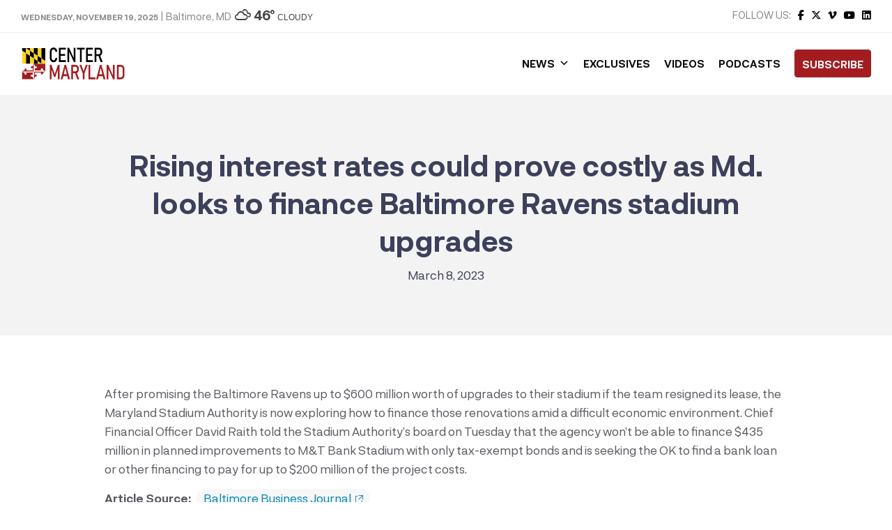

--- FILE ---
content_type: text/html; charset=UTF-8
request_url: https://centermaryland.org/2023/rising-interest-rates-could-prove-costly-as-md-looks-to-finance-baltimore-ravens-stadium-upgrades/
body_size: 31106
content:
<!doctype html>
<html lang="en-US" class="no-js">
	<head><meta charset="UTF-8"><script>if(navigator.userAgent.match(/MSIE|Internet Explorer/i)||navigator.userAgent.match(/Trident\/7\..*?rv:11/i)){var href=document.location.href;if(!href.match(/[?&]nowprocket/)){if(href.indexOf("?")==-1){if(href.indexOf("#")==-1){document.location.href=href+"?nowprocket=1"}else{document.location.href=href.replace("#","?nowprocket=1#")}}else{if(href.indexOf("#")==-1){document.location.href=href+"&nowprocket=1"}else{document.location.href=href.replace("#","&nowprocket=1#")}}}}</script><script>class RocketLazyLoadScripts{constructor(){this.triggerEvents=["keydown","mousedown","mousemove","touchmove","touchstart","touchend","wheel"],this.userEventHandler=this._triggerListener.bind(this),this.touchStartHandler=this._onTouchStart.bind(this),this.touchMoveHandler=this._onTouchMove.bind(this),this.touchEndHandler=this._onTouchEnd.bind(this),this.clickHandler=this._onClick.bind(this),this.interceptedClicks=[],window.addEventListener("pageshow",t=>{this.persisted=t.persisted}),window.addEventListener("DOMContentLoaded",()=>{this._preconnect3rdParties()}),this.delayedScripts={normal:[],async:[],defer:[]},this.trash=[],this.allJQueries=[]}_addUserInteractionListener(t){if(document.hidden){t._triggerListener();return}this.triggerEvents.forEach(e=>window.addEventListener(e,t.userEventHandler,{passive:!0})),window.addEventListener("touchstart",t.touchStartHandler,{passive:!0}),window.addEventListener("mousedown",t.touchStartHandler),document.addEventListener("visibilitychange",t.userEventHandler)}_removeUserInteractionListener(){this.triggerEvents.forEach(t=>window.removeEventListener(t,this.userEventHandler,{passive:!0})),document.removeEventListener("visibilitychange",this.userEventHandler)}_onTouchStart(t){"HTML"!==t.target.tagName&&(window.addEventListener("touchend",this.touchEndHandler),window.addEventListener("mouseup",this.touchEndHandler),window.addEventListener("touchmove",this.touchMoveHandler,{passive:!0}),window.addEventListener("mousemove",this.touchMoveHandler),t.target.addEventListener("click",this.clickHandler),this._renameDOMAttribute(t.target,"onclick","rocket-onclick"),this._pendingClickStarted())}_onTouchMove(t){window.removeEventListener("touchend",this.touchEndHandler),window.removeEventListener("mouseup",this.touchEndHandler),window.removeEventListener("touchmove",this.touchMoveHandler,{passive:!0}),window.removeEventListener("mousemove",this.touchMoveHandler),t.target.removeEventListener("click",this.clickHandler),this._renameDOMAttribute(t.target,"rocket-onclick","onclick"),this._pendingClickFinished()}_onTouchEnd(t){window.removeEventListener("touchend",this.touchEndHandler),window.removeEventListener("mouseup",this.touchEndHandler),window.removeEventListener("touchmove",this.touchMoveHandler,{passive:!0}),window.removeEventListener("mousemove",this.touchMoveHandler)}_onClick(t){t.target.removeEventListener("click",this.clickHandler),this._renameDOMAttribute(t.target,"rocket-onclick","onclick"),this.interceptedClicks.push(t),t.preventDefault(),t.stopPropagation(),t.stopImmediatePropagation(),this._pendingClickFinished()}_replayClicks(){window.removeEventListener("touchstart",this.touchStartHandler,{passive:!0}),window.removeEventListener("mousedown",this.touchStartHandler),this.interceptedClicks.forEach(t=>{t.target.dispatchEvent(new MouseEvent("click",{view:t.view,bubbles:!0,cancelable:!0}))})}_waitForPendingClicks(){return new Promise(t=>{this._isClickPending?this._pendingClickFinished=t:t()})}_pendingClickStarted(){this._isClickPending=!0}_pendingClickFinished(){this._isClickPending=!1}_renameDOMAttribute(t,e,r){t.hasAttribute&&t.hasAttribute(e)&&(event.target.setAttribute(r,event.target.getAttribute(e)),event.target.removeAttribute(e))}_triggerListener(){this._removeUserInteractionListener(this),"loading"===document.readyState?document.addEventListener("DOMContentLoaded",this._loadEverythingNow.bind(this)):this._loadEverythingNow()}_preconnect3rdParties(){let t=[];document.querySelectorAll("script[type=rocketlazyloadscript]").forEach(e=>{if(e.hasAttribute("src")){let r=new URL(e.src).origin;r!==location.origin&&t.push({src:r,crossOrigin:e.crossOrigin||"module"===e.getAttribute("data-rocket-type")})}}),t=[...new Map(t.map(t=>[JSON.stringify(t),t])).values()],this._batchInjectResourceHints(t,"preconnect")}async _loadEverythingNow(){this.lastBreath=Date.now(),this._delayEventListeners(this),this._delayJQueryReady(this),this._handleDocumentWrite(),this._registerAllDelayedScripts(),this._preloadAllScripts(),await this._loadScriptsFromList(this.delayedScripts.normal),await this._loadScriptsFromList(this.delayedScripts.defer),await this._loadScriptsFromList(this.delayedScripts.async);try{await this._triggerDOMContentLoaded(),await this._triggerWindowLoad()}catch(t){console.error(t)}window.dispatchEvent(new Event("rocket-allScriptsLoaded")),this._waitForPendingClicks().then(()=>{this._replayClicks()}),this._emptyTrash()}_registerAllDelayedScripts(){document.querySelectorAll("script[type=rocketlazyloadscript]").forEach(t=>{t.hasAttribute("data-rocket-src")?t.hasAttribute("async")&&!1!==t.async?this.delayedScripts.async.push(t):t.hasAttribute("defer")&&!1!==t.defer||"module"===t.getAttribute("data-rocket-type")?this.delayedScripts.defer.push(t):this.delayedScripts.normal.push(t):this.delayedScripts.normal.push(t)})}async _transformScript(t){return new Promise((await this._littleBreath(),navigator.userAgent.indexOf("Firefox/")>0||""===navigator.vendor)?e=>{let r=document.createElement("script");[...t.attributes].forEach(t=>{let e=t.nodeName;"type"!==e&&("data-rocket-type"===e&&(e="type"),"data-rocket-src"===e&&(e="src"),r.setAttribute(e,t.nodeValue))}),t.text&&(r.text=t.text),r.hasAttribute("src")?(r.addEventListener("load",e),r.addEventListener("error",e)):(r.text=t.text,e());try{t.parentNode.replaceChild(r,t)}catch(i){e()}}:async e=>{function r(){t.setAttribute("data-rocket-status","failed"),e()}try{let i=t.getAttribute("data-rocket-type"),n=t.getAttribute("data-rocket-src");t.text,i?(t.type=i,t.removeAttribute("data-rocket-type")):t.removeAttribute("type"),t.addEventListener("load",function r(){t.setAttribute("data-rocket-status","executed"),e()}),t.addEventListener("error",r),n?(t.removeAttribute("data-rocket-src"),t.src=n):t.src="data:text/javascript;base64,"+window.btoa(unescape(encodeURIComponent(t.text)))}catch(s){r()}})}async _loadScriptsFromList(t){let e=t.shift();return e&&e.isConnected?(await this._transformScript(e),this._loadScriptsFromList(t)):Promise.resolve()}_preloadAllScripts(){this._batchInjectResourceHints([...this.delayedScripts.normal,...this.delayedScripts.defer,...this.delayedScripts.async],"preload")}_batchInjectResourceHints(t,e){var r=document.createDocumentFragment();t.forEach(t=>{let i=t.getAttribute&&t.getAttribute("data-rocket-src")||t.src;if(i){let n=document.createElement("link");n.href=i,n.rel=e,"preconnect"!==e&&(n.as="script"),t.getAttribute&&"module"===t.getAttribute("data-rocket-type")&&(n.crossOrigin=!0),t.crossOrigin&&(n.crossOrigin=t.crossOrigin),t.integrity&&(n.integrity=t.integrity),r.appendChild(n),this.trash.push(n)}}),document.head.appendChild(r)}_delayEventListeners(t){let e={};function r(t,r){!function t(r){!e[r]&&(e[r]={originalFunctions:{add:r.addEventListener,remove:r.removeEventListener},eventsToRewrite:[]},r.addEventListener=function(){arguments[0]=i(arguments[0]),e[r].originalFunctions.add.apply(r,arguments)},r.removeEventListener=function(){arguments[0]=i(arguments[0]),e[r].originalFunctions.remove.apply(r,arguments)});function i(t){return e[r].eventsToRewrite.indexOf(t)>=0?"rocket-"+t:t}}(t),e[t].eventsToRewrite.push(r)}function i(t,e){let r=t[e];Object.defineProperty(t,e,{get:()=>r||function(){},set(i){t["rocket"+e]=r=i}})}r(document,"DOMContentLoaded"),r(window,"DOMContentLoaded"),r(window,"load"),r(window,"pageshow"),r(document,"readystatechange"),i(document,"onreadystatechange"),i(window,"onload"),i(window,"onpageshow")}_delayJQueryReady(t){let e;function r(r){if(r&&r.fn&&!t.allJQueries.includes(r)){r.fn.ready=r.fn.init.prototype.ready=function(e){return t.domReadyFired?e.bind(document)(r):document.addEventListener("rocket-DOMContentLoaded",()=>e.bind(document)(r)),r([])};let i=r.fn.on;r.fn.on=r.fn.init.prototype.on=function(){if(this[0]===window){function t(t){return t.split(" ").map(t=>"load"===t||0===t.indexOf("load.")?"rocket-jquery-load":t).join(" ")}"string"==typeof arguments[0]||arguments[0]instanceof String?arguments[0]=t(arguments[0]):"object"==typeof arguments[0]&&Object.keys(arguments[0]).forEach(e=>{delete Object.assign(arguments[0],{[t(e)]:arguments[0][e]})[e]})}return i.apply(this,arguments),this},t.allJQueries.push(r)}e=r}r(window.jQuery),Object.defineProperty(window,"jQuery",{get:()=>e,set(t){r(t)}})}async _triggerDOMContentLoaded(){this.domReadyFired=!0,await this._littleBreath(),document.dispatchEvent(new Event("rocket-DOMContentLoaded")),await this._littleBreath(),window.dispatchEvent(new Event("rocket-DOMContentLoaded")),await this._littleBreath(),document.dispatchEvent(new Event("rocket-readystatechange")),await this._littleBreath(),document.rocketonreadystatechange&&document.rocketonreadystatechange()}async _triggerWindowLoad(){await this._littleBreath(),window.dispatchEvent(new Event("rocket-load")),await this._littleBreath(),window.rocketonload&&window.rocketonload(),await this._littleBreath(),this.allJQueries.forEach(t=>t(window).trigger("rocket-jquery-load")),await this._littleBreath();let t=new Event("rocket-pageshow");t.persisted=this.persisted,window.dispatchEvent(t),await this._littleBreath(),window.rocketonpageshow&&window.rocketonpageshow({persisted:this.persisted})}_handleDocumentWrite(){let t=new Map;document.write=document.writeln=function(e){let r=document.currentScript;r||console.error("WPRocket unable to document.write this: "+e);let i=document.createRange(),n=r.parentElement,s=t.get(r);void 0===s&&(s=r.nextSibling,t.set(r,s));let a=document.createDocumentFragment();i.setStart(a,0),a.appendChild(i.createContextualFragment(e)),n.insertBefore(a,s)}}async _littleBreath(){Date.now()-this.lastBreath>45&&(await this._requestAnimFrame(),this.lastBreath=Date.now())}async _requestAnimFrame(){return document.hidden?new Promise(t=>setTimeout(t)):new Promise(t=>requestAnimationFrame(t))}_emptyTrash(){this.trash.forEach(t=>t.remove())}static run(){let t=new RocketLazyLoadScripts;t._addUserInteractionListener(t)}}RocketLazyLoadScripts.run();</script>
		
		<title>Rising interest rates could prove costly as Md. looks to finance Baltimore Ravens stadium upgrades - Center Maryland</title>

		<link href="//www.google-analytics.com" rel="dns-prefetch">
        <link href="https://centermaryland.org/wp-content/uploads/2020/12/cropped-CMD-Icon-1.png" rel="shortcut icon">
        <link href="https://centermaryland.org/wp-content/uploads/2020/12/cropped-CMD-Icon-1.png" rel="apple-touch-icon-precomposed">

		<meta http-equiv="X-UA-Compatible" content="IE=edge,chrome=1">
		<meta name="viewport" content="width=device-width, initial-scale=1.0, maximum-scale=1.0, user-scalable=no">
		<meta name="description" content="Get your news, straight down the middle.">

		<meta name='robots' content='index, follow, max-image-preview:large, max-snippet:-1, max-video-preview:-1' />

	<!-- This site is optimized with the Yoast SEO plugin v23.5 - https://yoast.com/wordpress/plugins/seo/ -->
	<link rel="canonical" href="https://centermaryland.org/2023/rising-interest-rates-could-prove-costly-as-md-looks-to-finance-baltimore-ravens-stadium-upgrades/" />
	<meta property="og:locale" content="en_US" />
	<meta property="og:type" content="article" />
	<meta property="og:title" content="Rising interest rates could prove costly as Md. looks to finance Baltimore Ravens stadium upgrades - Center Maryland" />
	<meta property="og:description" content="After promising the Baltimore Ravens up to $600 million worth of upgrades to their stadium if the team resigned its lease, the Maryland Stadium Authority is now exploring how to finance those renovations amid a difficult economic environment. Chief Financial Officer David Raith told the Stadium Authority’s board on Tuesday that the agency won’t be Read More" />
	<meta property="og:url" content="https://centermaryland.org/2023/rising-interest-rates-could-prove-costly-as-md-looks-to-finance-baltimore-ravens-stadium-upgrades/" />
	<meta property="og:site_name" content="Center Maryland" />
	<meta property="article:publisher" content="https://www.facebook.com/CenterMaryland/" />
	<meta property="article:published_time" content="2023-03-08T11:30:00+00:00" />
	<meta property="article:modified_time" content="2023-03-08T11:35:19+00:00" />
	<meta name="author" content="Stacey Wells" />
	<meta name="twitter:card" content="summary_large_image" />
	<meta name="twitter:label1" content="Written by" />
	<meta name="twitter:data1" content="Stacey Wells" />
	<meta name="twitter:label2" content="Est. reading time" />
	<meta name="twitter:data2" content="1 minute" />
	<script type="application/ld+json" class="yoast-schema-graph">{"@context":"https://schema.org","@graph":[{"@type":"Article","@id":"https://centermaryland.org/2023/rising-interest-rates-could-prove-costly-as-md-looks-to-finance-baltimore-ravens-stadium-upgrades/#article","isPartOf":{"@id":"https://centermaryland.org/2023/rising-interest-rates-could-prove-costly-as-md-looks-to-finance-baltimore-ravens-stadium-upgrades/"},"author":{"name":"Stacey Wells","@id":"https://centermaryland.org/#/schema/person/3e5c83e702f6c63a9b2fdba59d535a04"},"headline":"Rising interest rates could prove costly as Md. looks to finance Baltimore Ravens stadium upgrades","datePublished":"2023-03-08T11:30:00+00:00","dateModified":"2023-03-08T11:35:19+00:00","mainEntityOfPage":{"@id":"https://centermaryland.org/2023/rising-interest-rates-could-prove-costly-as-md-looks-to-finance-baltimore-ravens-stadium-upgrades/"},"wordCount":111,"commentCount":0,"publisher":{"@id":"https://centermaryland.org/#organization"},"articleSection":["Around Maryland"],"inLanguage":"en-US","potentialAction":[{"@type":"CommentAction","name":"Comment","target":["https://centermaryland.org/2023/rising-interest-rates-could-prove-costly-as-md-looks-to-finance-baltimore-ravens-stadium-upgrades/#respond"]}]},{"@type":"WebPage","@id":"https://centermaryland.org/2023/rising-interest-rates-could-prove-costly-as-md-looks-to-finance-baltimore-ravens-stadium-upgrades/","url":"https://centermaryland.org/2023/rising-interest-rates-could-prove-costly-as-md-looks-to-finance-baltimore-ravens-stadium-upgrades/","name":"Rising interest rates could prove costly as Md. looks to finance Baltimore Ravens stadium upgrades - Center Maryland","isPartOf":{"@id":"https://centermaryland.org/#website"},"datePublished":"2023-03-08T11:30:00+00:00","dateModified":"2023-03-08T11:35:19+00:00","breadcrumb":{"@id":"https://centermaryland.org/2023/rising-interest-rates-could-prove-costly-as-md-looks-to-finance-baltimore-ravens-stadium-upgrades/#breadcrumb"},"inLanguage":"en-US","potentialAction":[{"@type":"ReadAction","target":["https://centermaryland.org/2023/rising-interest-rates-could-prove-costly-as-md-looks-to-finance-baltimore-ravens-stadium-upgrades/"]}]},{"@type":"BreadcrumbList","@id":"https://centermaryland.org/2023/rising-interest-rates-could-prove-costly-as-md-looks-to-finance-baltimore-ravens-stadium-upgrades/#breadcrumb","itemListElement":[{"@type":"ListItem","position":1,"name":"Home","item":"https://centermaryland.org/"},{"@type":"ListItem","position":2,"name":"Rising interest rates could prove costly as Md. looks to finance Baltimore Ravens stadium upgrades"}]},{"@type":"WebSite","@id":"https://centermaryland.org/#website","url":"https://centermaryland.org/","name":"Center Maryland","description":"Get your news, straight down the middle.","publisher":{"@id":"https://centermaryland.org/#organization"},"potentialAction":[{"@type":"SearchAction","target":{"@type":"EntryPoint","urlTemplate":"https://centermaryland.org/?s={search_term_string}"},"query-input":{"@type":"PropertyValueSpecification","valueRequired":true,"valueName":"search_term_string"}}],"inLanguage":"en-US"},{"@type":"Organization","@id":"https://centermaryland.org/#organization","name":"Center Maryland","url":"https://centermaryland.org/","logo":{"@type":"ImageObject","inLanguage":"en-US","@id":"https://centermaryland.org/#/schema/logo/image/","url":"https://centermaryland.org/wp-content/uploads/2020/08/logo-2.png","contentUrl":"https://centermaryland.org/wp-content/uploads/2020/08/logo-2.png","width":910,"height":154,"caption":"Center Maryland"},"image":{"@id":"https://centermaryland.org/#/schema/logo/image/"},"sameAs":["https://www.facebook.com/CenterMaryland/","https://www.linkedin.com/company/center-maryland","https://youtube.com/"]},{"@type":"Person","@id":"https://centermaryland.org/#/schema/person/3e5c83e702f6c63a9b2fdba59d535a04","name":"Stacey Wells","image":{"@type":"ImageObject","inLanguage":"en-US","@id":"https://centermaryland.org/#/schema/person/image/","url":"https://secure.gravatar.com/avatar/b31397e1b873f6fa9f90e35fd1b2882a?s=96&d=mm&r=g","contentUrl":"https://secure.gravatar.com/avatar/b31397e1b873f6fa9f90e35fd1b2882a?s=96&d=mm&r=g","caption":"Stacey Wells"},"url":"https://centermaryland.org/author/swells/"}]}</script>
	<!-- / Yoast SEO plugin. -->


<link rel='dns-prefetch' href='//cdn.jsdelivr.net' />
<link rel='dns-prefetch' href='//fonts.googleapis.com' />
<link rel='dns-prefetch' href='//use.fontawesome.com' />
<link rel='dns-prefetch' href='//www.googletagmanager.com' />
<link rel='dns-prefetch' href='//pagead2.googlesyndication.com' />
<!-- This site uses the Google Analytics by MonsterInsights plugin v7.14.0 - Using Analytics tracking - https://www.monsterinsights.com/ -->
<script type="text/javascript" data-cfasync="false">
    (window.gaDevIds=window.gaDevIds||[]).push("dZGIzZG");
	var mi_version         = '7.14.0';
	var mi_track_user      = true;
	var mi_no_track_reason = '';
	
	var disableStr = 'ga-disable-UA-187218106-1';

	/* Function to detect opted out users */
	function __gaTrackerIsOptedOut() {
		return document.cookie.indexOf(disableStr + '=true') > -1;
	}

	/* Disable tracking if the opt-out cookie exists. */
	if ( __gaTrackerIsOptedOut() ) {
		window[disableStr] = true;
	}

	/* Opt-out function */
	function __gaTrackerOptout() {
	  document.cookie = disableStr + '=true; expires=Thu, 31 Dec 2099 23:59:59 UTC; path=/';
	  window[disableStr] = true;
	}

	if ( 'undefined' === typeof gaOptout ) {
		function gaOptout() {
			__gaTrackerOptout();
		}
	}
	
	if ( mi_track_user ) {
		(function(i,s,o,g,r,a,m){i['GoogleAnalyticsObject']=r;i[r]=i[r]||function(){
			(i[r].q=i[r].q||[]).push(arguments)},i[r].l=1*new Date();a=s.createElement(o),
			m=s.getElementsByTagName(o)[0];a.async=1;a.src=g;m.parentNode.insertBefore(a,m)
		})(window,document,'script','//www.google-analytics.com/analytics.js','__gaTracker');

		__gaTracker('create', 'UA-187218106-1', 'auto');
		__gaTracker('set', 'forceSSL', true);
		__gaTracker('require', 'displayfeatures');
		__gaTracker('require', 'linkid', 'linkid.js');
		__gaTracker('send','pageview');
	} else {
		console.log( "" );
		(function() {
			/* https://developers.google.com/analytics/devguides/collection/analyticsjs/ */
			var noopfn = function() {
				return null;
			};
			var noopnullfn = function() {
				return null;
			};
			var Tracker = function() {
				return null;
			};
			var p = Tracker.prototype;
			p.get = noopfn;
			p.set = noopfn;
			p.send = noopfn;
			var __gaTracker = function() {
				var len = arguments.length;
				if ( len === 0 ) {
					return;
				}
				var f = arguments[len-1];
				if ( typeof f !== 'object' || f === null || typeof f.hitCallback !== 'function' ) {
					console.log( 'Not running function __gaTracker(' + arguments[0] + " ....) because you are not being tracked. " + mi_no_track_reason );
					return;
				}
				try {
					f.hitCallback();
				} catch (ex) {

				}
			};
			__gaTracker.create = function() {
				return new Tracker();
			};
			__gaTracker.getByName = noopnullfn;
			__gaTracker.getAll = function() {
				return [];
			};
			__gaTracker.remove = noopfn;
			window['__gaTracker'] = __gaTracker;
					})();
		}
</script>
<!-- / Google Analytics by MonsterInsights -->
<script type="rocketlazyloadscript" data-rocket-type="text/javascript">
/* <![CDATA[ */
window._wpemojiSettings = {"baseUrl":"https:\/\/s.w.org\/images\/core\/emoji\/14.0.0\/72x72\/","ext":".png","svgUrl":"https:\/\/s.w.org\/images\/core\/emoji\/14.0.0\/svg\/","svgExt":".svg","source":{"concatemoji":"https:\/\/centermaryland.org\/wp-includes\/js\/wp-emoji-release.min.js?ver=1a3ad61ff2d5cbc86ffb93d76eb57c2a"}};
/*! This file is auto-generated */
!function(i,n){var o,s,e;function c(e){try{var t={supportTests:e,timestamp:(new Date).valueOf()};sessionStorage.setItem(o,JSON.stringify(t))}catch(e){}}function p(e,t,n){e.clearRect(0,0,e.canvas.width,e.canvas.height),e.fillText(t,0,0);var t=new Uint32Array(e.getImageData(0,0,e.canvas.width,e.canvas.height).data),r=(e.clearRect(0,0,e.canvas.width,e.canvas.height),e.fillText(n,0,0),new Uint32Array(e.getImageData(0,0,e.canvas.width,e.canvas.height).data));return t.every(function(e,t){return e===r[t]})}function u(e,t,n){switch(t){case"flag":return n(e,"\ud83c\udff3\ufe0f\u200d\u26a7\ufe0f","\ud83c\udff3\ufe0f\u200b\u26a7\ufe0f")?!1:!n(e,"\ud83c\uddfa\ud83c\uddf3","\ud83c\uddfa\u200b\ud83c\uddf3")&&!n(e,"\ud83c\udff4\udb40\udc67\udb40\udc62\udb40\udc65\udb40\udc6e\udb40\udc67\udb40\udc7f","\ud83c\udff4\u200b\udb40\udc67\u200b\udb40\udc62\u200b\udb40\udc65\u200b\udb40\udc6e\u200b\udb40\udc67\u200b\udb40\udc7f");case"emoji":return!n(e,"\ud83e\udef1\ud83c\udffb\u200d\ud83e\udef2\ud83c\udfff","\ud83e\udef1\ud83c\udffb\u200b\ud83e\udef2\ud83c\udfff")}return!1}function f(e,t,n){var r="undefined"!=typeof WorkerGlobalScope&&self instanceof WorkerGlobalScope?new OffscreenCanvas(300,150):i.createElement("canvas"),a=r.getContext("2d",{willReadFrequently:!0}),o=(a.textBaseline="top",a.font="600 32px Arial",{});return e.forEach(function(e){o[e]=t(a,e,n)}),o}function t(e){var t=i.createElement("script");t.src=e,t.defer=!0,i.head.appendChild(t)}"undefined"!=typeof Promise&&(o="wpEmojiSettingsSupports",s=["flag","emoji"],n.supports={everything:!0,everythingExceptFlag:!0},e=new Promise(function(e){i.addEventListener("DOMContentLoaded",e,{once:!0})}),new Promise(function(t){var n=function(){try{var e=JSON.parse(sessionStorage.getItem(o));if("object"==typeof e&&"number"==typeof e.timestamp&&(new Date).valueOf()<e.timestamp+604800&&"object"==typeof e.supportTests)return e.supportTests}catch(e){}return null}();if(!n){if("undefined"!=typeof Worker&&"undefined"!=typeof OffscreenCanvas&&"undefined"!=typeof URL&&URL.createObjectURL&&"undefined"!=typeof Blob)try{var e="postMessage("+f.toString()+"("+[JSON.stringify(s),u.toString(),p.toString()].join(",")+"));",r=new Blob([e],{type:"text/javascript"}),a=new Worker(URL.createObjectURL(r),{name:"wpTestEmojiSupports"});return void(a.onmessage=function(e){c(n=e.data),a.terminate(),t(n)})}catch(e){}c(n=f(s,u,p))}t(n)}).then(function(e){for(var t in e)n.supports[t]=e[t],n.supports.everything=n.supports.everything&&n.supports[t],"flag"!==t&&(n.supports.everythingExceptFlag=n.supports.everythingExceptFlag&&n.supports[t]);n.supports.everythingExceptFlag=n.supports.everythingExceptFlag&&!n.supports.flag,n.DOMReady=!1,n.readyCallback=function(){n.DOMReady=!0}}).then(function(){return e}).then(function(){var e;n.supports.everything||(n.readyCallback(),(e=n.source||{}).concatemoji?t(e.concatemoji):e.wpemoji&&e.twemoji&&(t(e.twemoji),t(e.wpemoji)))}))}((window,document),window._wpemojiSettings);
/* ]]> */
</script>
<!-- centermaryland.org is managing ads with Advanced Ads 2.0.14 – https://wpadvancedads.com/ --><!--noptimize--><script id="cente-ready">
			window.advanced_ads_ready=function(e,a){a=a||"complete";var d=function(e){return"interactive"===a?"loading"!==e:"complete"===e};d(document.readyState)?e():document.addEventListener("readystatechange",(function(a){d(a.target.readyState)&&e()}),{once:"interactive"===a})},window.advanced_ads_ready_queue=window.advanced_ads_ready_queue||[];		</script>
		<!--/noptimize--><style id='wp-emoji-styles-inline-css' type='text/css'>

	img.wp-smiley, img.emoji {
		display: inline !important;
		border: none !important;
		box-shadow: none !important;
		height: 1em !important;
		width: 1em !important;
		margin: 0 0.07em !important;
		vertical-align: -0.1em !important;
		background: none !important;
		padding: 0 !important;
	}
</style>
<link rel='stylesheet' id='wp-block-library-css' href='https://centermaryland.org/wp-includes/css/dist/block-library/style.min.css?ver=1a3ad61ff2d5cbc86ffb93d76eb57c2a' media='all' />
<style id='classic-theme-styles-inline-css' type='text/css'>
/*! This file is auto-generated */
.wp-block-button__link{color:#fff;background-color:#32373c;border-radius:9999px;box-shadow:none;text-decoration:none;padding:calc(.667em + 2px) calc(1.333em + 2px);font-size:1.125em}.wp-block-file__button{background:#32373c;color:#fff;text-decoration:none}
</style>
<style id='global-styles-inline-css' type='text/css'>
body{--wp--preset--color--black: #000000;--wp--preset--color--cyan-bluish-gray: #abb8c3;--wp--preset--color--white: #ffffff;--wp--preset--color--pale-pink: #f78da7;--wp--preset--color--vivid-red: #cf2e2e;--wp--preset--color--luminous-vivid-orange: #ff6900;--wp--preset--color--luminous-vivid-amber: #fcb900;--wp--preset--color--light-green-cyan: #7bdcb5;--wp--preset--color--vivid-green-cyan: #00d084;--wp--preset--color--pale-cyan-blue: #8ed1fc;--wp--preset--color--vivid-cyan-blue: #0693e3;--wp--preset--color--vivid-purple: #9b51e0;--wp--preset--gradient--vivid-cyan-blue-to-vivid-purple: linear-gradient(135deg,rgba(6,147,227,1) 0%,rgb(155,81,224) 100%);--wp--preset--gradient--light-green-cyan-to-vivid-green-cyan: linear-gradient(135deg,rgb(122,220,180) 0%,rgb(0,208,130) 100%);--wp--preset--gradient--luminous-vivid-amber-to-luminous-vivid-orange: linear-gradient(135deg,rgba(252,185,0,1) 0%,rgba(255,105,0,1) 100%);--wp--preset--gradient--luminous-vivid-orange-to-vivid-red: linear-gradient(135deg,rgba(255,105,0,1) 0%,rgb(207,46,46) 100%);--wp--preset--gradient--very-light-gray-to-cyan-bluish-gray: linear-gradient(135deg,rgb(238,238,238) 0%,rgb(169,184,195) 100%);--wp--preset--gradient--cool-to-warm-spectrum: linear-gradient(135deg,rgb(74,234,220) 0%,rgb(151,120,209) 20%,rgb(207,42,186) 40%,rgb(238,44,130) 60%,rgb(251,105,98) 80%,rgb(254,248,76) 100%);--wp--preset--gradient--blush-light-purple: linear-gradient(135deg,rgb(255,206,236) 0%,rgb(152,150,240) 100%);--wp--preset--gradient--blush-bordeaux: linear-gradient(135deg,rgb(254,205,165) 0%,rgb(254,45,45) 50%,rgb(107,0,62) 100%);--wp--preset--gradient--luminous-dusk: linear-gradient(135deg,rgb(255,203,112) 0%,rgb(199,81,192) 50%,rgb(65,88,208) 100%);--wp--preset--gradient--pale-ocean: linear-gradient(135deg,rgb(255,245,203) 0%,rgb(182,227,212) 50%,rgb(51,167,181) 100%);--wp--preset--gradient--electric-grass: linear-gradient(135deg,rgb(202,248,128) 0%,rgb(113,206,126) 100%);--wp--preset--gradient--midnight: linear-gradient(135deg,rgb(2,3,129) 0%,rgb(40,116,252) 100%);--wp--preset--font-size--small: 13px;--wp--preset--font-size--medium: 20px;--wp--preset--font-size--large: 36px;--wp--preset--font-size--x-large: 42px;--wp--preset--spacing--20: 0.44rem;--wp--preset--spacing--30: 0.67rem;--wp--preset--spacing--40: 1rem;--wp--preset--spacing--50: 1.5rem;--wp--preset--spacing--60: 2.25rem;--wp--preset--spacing--70: 3.38rem;--wp--preset--spacing--80: 5.06rem;--wp--preset--shadow--natural: 6px 6px 9px rgba(0, 0, 0, 0.2);--wp--preset--shadow--deep: 12px 12px 50px rgba(0, 0, 0, 0.4);--wp--preset--shadow--sharp: 6px 6px 0px rgba(0, 0, 0, 0.2);--wp--preset--shadow--outlined: 6px 6px 0px -3px rgba(255, 255, 255, 1), 6px 6px rgba(0, 0, 0, 1);--wp--preset--shadow--crisp: 6px 6px 0px rgba(0, 0, 0, 1);}:where(.is-layout-flex){gap: 0.5em;}:where(.is-layout-grid){gap: 0.5em;}body .is-layout-flow > .alignleft{float: left;margin-inline-start: 0;margin-inline-end: 2em;}body .is-layout-flow > .alignright{float: right;margin-inline-start: 2em;margin-inline-end: 0;}body .is-layout-flow > .aligncenter{margin-left: auto !important;margin-right: auto !important;}body .is-layout-constrained > .alignleft{float: left;margin-inline-start: 0;margin-inline-end: 2em;}body .is-layout-constrained > .alignright{float: right;margin-inline-start: 2em;margin-inline-end: 0;}body .is-layout-constrained > .aligncenter{margin-left: auto !important;margin-right: auto !important;}body .is-layout-constrained > :where(:not(.alignleft):not(.alignright):not(.alignfull)){max-width: var(--wp--style--global--content-size);margin-left: auto !important;margin-right: auto !important;}body .is-layout-constrained > .alignwide{max-width: var(--wp--style--global--wide-size);}body .is-layout-flex{display: flex;}body .is-layout-flex{flex-wrap: wrap;align-items: center;}body .is-layout-flex > *{margin: 0;}body .is-layout-grid{display: grid;}body .is-layout-grid > *{margin: 0;}:where(.wp-block-columns.is-layout-flex){gap: 2em;}:where(.wp-block-columns.is-layout-grid){gap: 2em;}:where(.wp-block-post-template.is-layout-flex){gap: 1.25em;}:where(.wp-block-post-template.is-layout-grid){gap: 1.25em;}.has-black-color{color: var(--wp--preset--color--black) !important;}.has-cyan-bluish-gray-color{color: var(--wp--preset--color--cyan-bluish-gray) !important;}.has-white-color{color: var(--wp--preset--color--white) !important;}.has-pale-pink-color{color: var(--wp--preset--color--pale-pink) !important;}.has-vivid-red-color{color: var(--wp--preset--color--vivid-red) !important;}.has-luminous-vivid-orange-color{color: var(--wp--preset--color--luminous-vivid-orange) !important;}.has-luminous-vivid-amber-color{color: var(--wp--preset--color--luminous-vivid-amber) !important;}.has-light-green-cyan-color{color: var(--wp--preset--color--light-green-cyan) !important;}.has-vivid-green-cyan-color{color: var(--wp--preset--color--vivid-green-cyan) !important;}.has-pale-cyan-blue-color{color: var(--wp--preset--color--pale-cyan-blue) !important;}.has-vivid-cyan-blue-color{color: var(--wp--preset--color--vivid-cyan-blue) !important;}.has-vivid-purple-color{color: var(--wp--preset--color--vivid-purple) !important;}.has-black-background-color{background-color: var(--wp--preset--color--black) !important;}.has-cyan-bluish-gray-background-color{background-color: var(--wp--preset--color--cyan-bluish-gray) !important;}.has-white-background-color{background-color: var(--wp--preset--color--white) !important;}.has-pale-pink-background-color{background-color: var(--wp--preset--color--pale-pink) !important;}.has-vivid-red-background-color{background-color: var(--wp--preset--color--vivid-red) !important;}.has-luminous-vivid-orange-background-color{background-color: var(--wp--preset--color--luminous-vivid-orange) !important;}.has-luminous-vivid-amber-background-color{background-color: var(--wp--preset--color--luminous-vivid-amber) !important;}.has-light-green-cyan-background-color{background-color: var(--wp--preset--color--light-green-cyan) !important;}.has-vivid-green-cyan-background-color{background-color: var(--wp--preset--color--vivid-green-cyan) !important;}.has-pale-cyan-blue-background-color{background-color: var(--wp--preset--color--pale-cyan-blue) !important;}.has-vivid-cyan-blue-background-color{background-color: var(--wp--preset--color--vivid-cyan-blue) !important;}.has-vivid-purple-background-color{background-color: var(--wp--preset--color--vivid-purple) !important;}.has-black-border-color{border-color: var(--wp--preset--color--black) !important;}.has-cyan-bluish-gray-border-color{border-color: var(--wp--preset--color--cyan-bluish-gray) !important;}.has-white-border-color{border-color: var(--wp--preset--color--white) !important;}.has-pale-pink-border-color{border-color: var(--wp--preset--color--pale-pink) !important;}.has-vivid-red-border-color{border-color: var(--wp--preset--color--vivid-red) !important;}.has-luminous-vivid-orange-border-color{border-color: var(--wp--preset--color--luminous-vivid-orange) !important;}.has-luminous-vivid-amber-border-color{border-color: var(--wp--preset--color--luminous-vivid-amber) !important;}.has-light-green-cyan-border-color{border-color: var(--wp--preset--color--light-green-cyan) !important;}.has-vivid-green-cyan-border-color{border-color: var(--wp--preset--color--vivid-green-cyan) !important;}.has-pale-cyan-blue-border-color{border-color: var(--wp--preset--color--pale-cyan-blue) !important;}.has-vivid-cyan-blue-border-color{border-color: var(--wp--preset--color--vivid-cyan-blue) !important;}.has-vivid-purple-border-color{border-color: var(--wp--preset--color--vivid-purple) !important;}.has-vivid-cyan-blue-to-vivid-purple-gradient-background{background: var(--wp--preset--gradient--vivid-cyan-blue-to-vivid-purple) !important;}.has-light-green-cyan-to-vivid-green-cyan-gradient-background{background: var(--wp--preset--gradient--light-green-cyan-to-vivid-green-cyan) !important;}.has-luminous-vivid-amber-to-luminous-vivid-orange-gradient-background{background: var(--wp--preset--gradient--luminous-vivid-amber-to-luminous-vivid-orange) !important;}.has-luminous-vivid-orange-to-vivid-red-gradient-background{background: var(--wp--preset--gradient--luminous-vivid-orange-to-vivid-red) !important;}.has-very-light-gray-to-cyan-bluish-gray-gradient-background{background: var(--wp--preset--gradient--very-light-gray-to-cyan-bluish-gray) !important;}.has-cool-to-warm-spectrum-gradient-background{background: var(--wp--preset--gradient--cool-to-warm-spectrum) !important;}.has-blush-light-purple-gradient-background{background: var(--wp--preset--gradient--blush-light-purple) !important;}.has-blush-bordeaux-gradient-background{background: var(--wp--preset--gradient--blush-bordeaux) !important;}.has-luminous-dusk-gradient-background{background: var(--wp--preset--gradient--luminous-dusk) !important;}.has-pale-ocean-gradient-background{background: var(--wp--preset--gradient--pale-ocean) !important;}.has-electric-grass-gradient-background{background: var(--wp--preset--gradient--electric-grass) !important;}.has-midnight-gradient-background{background: var(--wp--preset--gradient--midnight) !important;}.has-small-font-size{font-size: var(--wp--preset--font-size--small) !important;}.has-medium-font-size{font-size: var(--wp--preset--font-size--medium) !important;}.has-large-font-size{font-size: var(--wp--preset--font-size--large) !important;}.has-x-large-font-size{font-size: var(--wp--preset--font-size--x-large) !important;}
.wp-block-navigation a:where(:not(.wp-element-button)){color: inherit;}
:where(.wp-block-post-template.is-layout-flex){gap: 1.25em;}:where(.wp-block-post-template.is-layout-grid){gap: 1.25em;}
:where(.wp-block-columns.is-layout-flex){gap: 2em;}:where(.wp-block-columns.is-layout-grid){gap: 2em;}
.wp-block-pullquote{font-size: 1.5em;line-height: 1.6;}
</style>
<link data-minify="1" rel='stylesheet' id='coderevolution-front-css-css' href='https://centermaryland.org/wp-content/cache/min/1/wp-content/plugins/RSS-Feed-Post-Generator/styles/coderevolution-front.css?ver=1763559364' media='all' />
<link data-minify="1" rel='stylesheet' id='echo-thumbnail-css-css' href='https://centermaryland.org/wp-content/cache/min/1/wp-content/plugins/RSS-Feed-Post-Generator/styles/echo-thumbnail.css?ver=1763559364' media='all' />
<link data-minify="1" rel='stylesheet' id='video_popup_main_style-css' href='https://centermaryland.org/wp-content/cache/min/1/wp-content/plugins/video-popup/assets/css/videoPopup.css?ver=1763559364' media='all' />
<link rel='stylesheet' id='weather-atlas-public-css' href='https://centermaryland.org/wp-content/plugins/weather-atlas/public/css/weather-atlas-public.min.css?ver=3.0.4' media='all' />
<link data-minify="1" rel='stylesheet' id='weather-icons-css' href='https://centermaryland.org/wp-content/cache/min/1/wp-content/plugins/weather-atlas/public/font/weather-icons/weather-icons.min.css?ver=1763559364' media='all' />
<link rel='stylesheet' id='wpb-google-fonts-css' href='//fonts.googleapis.com/css?family=Open+Sans&#038;ver=1a3ad61ff2d5cbc86ffb93d76eb57c2a' media='all' />
<link rel='stylesheet' id='monsterinsights-popular-posts-style-css' href='https://centermaryland.org/wp-content/plugins/google-analytics-premium/assets/css/frontend.min.css?ver=7.14.0' media='all' />
<link data-minify="1" rel='stylesheet' id='megamenu-css' href='https://centermaryland.org/wp-content/cache/min/1/wp-content/uploads/maxmegamenu/style.css?ver=1763559364' media='all' />
<link data-minify="1" rel='stylesheet' id='dashicons-css' href='https://centermaryland.org/wp-content/cache/min/1/wp-includes/css/dashicons.min.css?ver=1763559364' media='all' />
<link rel='stylesheet' id='search-filter-plugin-styles-css' href='https://centermaryland.org/wp-content/plugins/search-filter-pro/public/assets/css/search-filter.min.css?ver=2.5.13' media='all' />
<link data-minify="1" rel='stylesheet' id='parent-style-css' href='https://centermaryland.org/wp-content/cache/min/1/wp-content/themes/html5blank-stable/style.css?ver=1763559364' media='all' />
<link rel='stylesheet' id='child-style-css' href='https://centermaryland.org/wp-content/themes/html5blank-stable-child/style.css?ver=1.0' media='all' />
<link data-minify="1" rel='stylesheet' id='theme_font_css-css' href='https://centermaryland.org/wp-content/cache/min/1/wp-content/themes/html5blank-stable-child/css/theme-font.css?ver=1763559364' media='all' />
<link data-minify="1" rel='stylesheet' id='hk_grotesk_font_css-css' href='https://centermaryland.org/wp-content/cache/min/1/wp-content/themes/html5blank-stable-child/css/hk-grotesk-font.css?ver=1763559364' media='all' />
<link data-minify="1" rel='stylesheet' id='neurial_grotesk_font_css-css' href='https://centermaryland.org/wp-content/cache/min/1/wp-content/themes/html5blank-stable-child/css/neurial-grotesk-font.css?ver=1763559364' media='all' />
<link data-minify="1" rel='stylesheet' id='fontawesome-css' href='https://centermaryland.org/wp-content/cache/min/1/releases/v6.5.1/css/all.css?ver=1763559364' media='all' />
<link rel='stylesheet' id='material_icons-css' href='https://fonts.googleapis.com/css2?family=Material+Symbols+Outlined%3Aopsz%2Cwght%2CFILL%2CGRAD%4020..48%2C100..700%2C0..1%2C-50..200&#038;ver=1a3ad61ff2d5cbc86ffb93d76eb57c2a' media='all' />
<link data-minify="1" rel='stylesheet' id='slick_css-css' href='https://centermaryland.org/wp-content/cache/min/1/npm/slick-carousel@1.8.1/slick/slick.css?ver=1763559364' media='all' />
<link data-minify="1" rel='stylesheet' id='fancy_css-css' href='https://centermaryland.org/wp-content/cache/min/1/gh/fancyapps/fancybox@3.5.7/dist/jquery.fancybox.min.css?ver=1763559364' media='all' />
<link data-minify="1" rel='stylesheet' id='normalize-css' href='https://centermaryland.org/wp-content/cache/min/1/wp-content/themes/html5blank-stable/normalize.css?ver=1763559364' media='all' />
<link data-minify="1" rel='stylesheet' id='html5blank-css' href='https://centermaryland.org/wp-content/cache/min/1/wp-content/themes/html5blank-stable/style.css?ver=1763559364' media='all' />
<link data-minify="1" rel='stylesheet' id='scss-css' href='https://centermaryland.org/wp-content/cache/min/1/wp-content/cache/busting/1/sccss.css?ver=1763559364' media='all' />
<style id='rocket-lazyload-inline-css' type='text/css'>
.rll-youtube-player{position:relative;padding-bottom:56.23%;height:0;overflow:hidden;max-width:100%;}.rll-youtube-player:focus-within{outline: 2px solid currentColor;outline-offset: 5px;}.rll-youtube-player iframe{position:absolute;top:0;left:0;width:100%;height:100%;z-index:100;background:0 0}.rll-youtube-player img{bottom:0;display:block;left:0;margin:auto;max-width:100%;width:100%;position:absolute;right:0;top:0;border:none;height:auto;-webkit-transition:.4s all;-moz-transition:.4s all;transition:.4s all}.rll-youtube-player img:hover{-webkit-filter:brightness(75%)}.rll-youtube-player .play{height:100%;width:100%;left:0;top:0;position:absolute;background:url(https://centermaryland.org/wp-content/plugins/wp-rocket/assets/img/youtube.png) no-repeat center;background-color: transparent !important;cursor:pointer;border:none;}
</style>
<script type="text/javascript" src="https://centermaryland.org/wp-includes/js/jquery/jquery.min.js?ver=3.7.1" id="jquery-core-js" defer></script>
<script type="text/javascript" src="https://centermaryland.org/wp-includes/js/jquery/jquery-migrate.min.js?ver=3.4.1" id="jquery-migrate-js" defer></script>
<script type="rocketlazyloadscript" data-rocket-type="text/javascript" data-rocket-src="https://centermaryland.org/wp-content/themes/html5blank-stable/js/lib/conditionizr-4.3.0.min.js?ver=4.3.0" id="conditionizr-js" defer></script>
<script type="rocketlazyloadscript" data-rocket-type="text/javascript" data-rocket-src="https://centermaryland.org/wp-content/themes/html5blank-stable/js/lib/modernizr-2.7.1.min.js?ver=2.7.1" id="modernizr-js" defer></script>
<script type="rocketlazyloadscript" data-minify="1" data-rocket-type="text/javascript" data-rocket-src="https://centermaryland.org/wp-content/cache/min/1/wp-content/themes/html5blank-stable/js/scripts.js?ver=1740077135" id="html5blankscripts-js" defer></script>
<script type="rocketlazyloadscript" data-rocket-type="text/javascript" data-rocket-src="https://centermaryland.org/wp-content/plugins/svg-support/vendor/DOMPurify/DOMPurify.min.js?ver=2.5.8" id="bodhi-dompurify-library-js" defer></script>
<script type="text/javascript" id="monsterinsights-frontend-script-js-extra">
/* <![CDATA[ */
var monsterinsights_frontend = {"js_events_tracking":"true","download_extensions":"doc,pdf,ppt,zip,xls,docx,pptx,xlsx","inbound_paths":"[{\"path\":\"\\\/go\\\/\",\"label\":\"affiliate\"},{\"path\":\"\\\/recommend\\\/\",\"label\":\"affiliate\"}]","home_url":"https:\/\/centermaryland.org","hash_tracking":"false"};
/* ]]> */
</script>
<script type="rocketlazyloadscript" data-rocket-type="text/javascript" data-rocket-src="https://centermaryland.org/wp-content/plugins/google-analytics-premium/assets/js/frontend.min.js?ver=7.14.0" id="monsterinsights-frontend-script-js" defer></script>
<script type="rocketlazyloadscript" data-rocket-type="text/javascript" data-rocket-src="https://centermaryland.org/wp-includes/js/tinymce/tinymce.min.js?ver=49110-20201110" id="wp-tinymce-root-js" defer></script>
<script type="rocketlazyloadscript" data-rocket-type="text/javascript" data-rocket-src="https://centermaryland.org/wp-includes/js/tinymce/plugins/compat3x/plugin.min.js?ver=49110-20201110" id="wp-tinymce-js" defer></script>
<script type="text/javascript" id="bodhi_svg_inline-js-extra">
/* <![CDATA[ */
var svgSettings = {"skipNested":""};
/* ]]> */
</script>
<script type="rocketlazyloadscript" data-rocket-type="text/javascript" data-rocket-src="https://centermaryland.org/wp-content/plugins/svg-support/js/min/svgs-inline-min.js" id="bodhi_svg_inline-js" defer></script>
<script type="rocketlazyloadscript" data-rocket-type="text/javascript" id="bodhi_svg_inline-js-after">
/* <![CDATA[ */
cssTarget={"Bodhi":"img.style-svg","ForceInlineSVG":"style-svg"};ForceInlineSVGActive="false";frontSanitizationEnabled="on";
/* ]]> */
</script>
<script type="text/javascript" id="video_popup_main_modal-js-extra">
/* <![CDATA[ */
var theVideoPopupGeneralOptions = {"wrap_close":"false","no_cookie":"false","debug":"0"};
/* ]]> */
</script>
<script type="rocketlazyloadscript" data-minify="1" data-rocket-type="text/javascript" data-rocket-src="https://centermaryland.org/wp-content/cache/min/1/wp-content/plugins/video-popup/assets/js/videoPopup.js?ver=1763429801" id="video_popup_main_modal-js" defer></script>
<script type="text/javascript" id="search-filter-plugin-build-js-extra">
/* <![CDATA[ */
var SF_LDATA = {"ajax_url":"https:\/\/centermaryland.org\/wp-admin\/admin-ajax.php","home_url":"https:\/\/centermaryland.org\/","extensions":[]};
/* ]]> */
</script>
<script type="rocketlazyloadscript" data-rocket-type="text/javascript" data-rocket-src="https://centermaryland.org/wp-content/plugins/search-filter-pro/public/assets/js/search-filter-build.min.js?ver=2.5.13" id="search-filter-plugin-build-js" defer></script>
<script type="rocketlazyloadscript" data-rocket-type="text/javascript" data-rocket-src="https://centermaryland.org/wp-content/plugins/search-filter-pro/public/assets/js/chosen.jquery.min.js?ver=2.5.13" id="search-filter-plugin-chosen-js" defer></script>
<link rel="https://api.w.org/" href="https://centermaryland.org/wp-json/" /><link rel="alternate" type="application/json" href="https://centermaryland.org/wp-json/wp/v2/posts/48000" /><link rel="alternate" type="application/json+oembed" href="https://centermaryland.org/wp-json/oembed/1.0/embed?url=https%3A%2F%2Fcentermaryland.org%2F2023%2Frising-interest-rates-could-prove-costly-as-md-looks-to-finance-baltimore-ravens-stadium-upgrades%2F" />
<link rel="alternate" type="text/xml+oembed" href="https://centermaryland.org/wp-json/oembed/1.0/embed?url=https%3A%2F%2Fcentermaryland.org%2F2023%2Frising-interest-rates-could-prove-costly-as-md-looks-to-finance-baltimore-ravens-stadium-upgrades%2F&#038;format=xml" />
<meta name="generator" content="Site Kit by Google 1.166.0" />        <script type="rocketlazyloadscript" data-rocket-type="text/javascript">
            (function () {
                window.lsow_fs = {can_use_premium_code: false};
            })();
        </script>
        
<link rel="alternate" type="application/rss+xml" title="Podcast RSS feed" href="https://centermaryland.org/feed/podcast" />


<!-- Google AdSense meta tags added by Site Kit -->
<meta name="google-adsense-platform-account" content="ca-host-pub-2644536267352236">
<meta name="google-adsense-platform-domain" content="sitekit.withgoogle.com">
<!-- End Google AdSense meta tags added by Site Kit -->
<meta name="bmi-version" content="1.4.7" />
<!-- Google AdSense snippet added by Site Kit -->
<script type="text/javascript" async="async" src="https://pagead2.googlesyndication.com/pagead/js/adsbygoogle.js?client=ca-pub-7929810493740738&amp;host=ca-host-pub-2644536267352236" crossorigin="anonymous"></script>

<!-- End Google AdSense snippet added by Site Kit -->
<script  async src="https://pagead2.googlesyndication.com/pagead/js/adsbygoogle.js?client=ca-pub-7929810493740738" crossorigin="anonymous"></script><link rel="icon" href="https://centermaryland.org/wp-content/uploads/2020/12/cropped-CMD-Icon-1-32x32.png" sizes="32x32" />
<link rel="icon" href="https://centermaryland.org/wp-content/uploads/2020/12/cropped-CMD-Icon-1-192x192.png" sizes="192x192" />
<link rel="apple-touch-icon" href="https://centermaryland.org/wp-content/uploads/2020/12/cropped-CMD-Icon-1-180x180.png" />
<meta name="msapplication-TileImage" content="https://centermaryland.org/wp-content/uploads/2020/12/cropped-CMD-Icon-1-270x270.png" />
		<style type="text/css" id="wp-custom-css">
			/* ------------------- */
/* GLOBAL ITEMS */
/* ------------------- */

html{
	background: #FFF;
}

body{
	font-size: 17px;
	font-family: 'Neurial Grotesk';
	background: #FFF;
	overflow-x: hidden;
	font-weight: 400;
	height: 100vh;
	line-height: 1.6;
	color: #595C62;
}

.wrapper {
  max-width: 1300px;
  width: calc(100% - 60px);
  margin: 0 auto;
  position: relative;
}

h1, h2, h3, h4, h5, h6{
	margin: 0 0 15px 0;
	font-weight: 500;
	line-height: 1.3;
}

h1{
	font-size: 60px;
	font-weight: 400;
}

h2{
	font-size: 45px;
}

h3{
	font-size: 33px;
}

h4{
	font-size: 27px;
}

h5{
	font-size: 22px;
	margin-bottom: 10px;
	line-height: 1.2;
}

h6{
	font-size: 1em;
}

p{
	margin: 0 0 15px 0;
}

a{
	color: #0085BA;
}

/* ------------------- */
/* GLOBAL STYLES */
/* ------------------- */

/* Header */

.header-spacer{
	width: 100% !important;
	z-index: 1;
}

header.header, .top-header {
	width: 100% !important;
	background: #FFF;
}

.top-header{
	font-size: 85%;
	padding: 10px 0 5px 0;
	margin-bottom: 10px;
	color: #888;
	border-bottom: 1px solid #EEE;
}

.top-header .wrapper{
	display: flex;
	flex-wrap: wrap;
}

.top-header .wrapper .left, .top-header .wrapper .right{
	width: 50%;
}

.top-header .wrapper .right{
	text-align: right;
}

.top-header .wrapper .right a{
	margin-left: 7px;
	color: #000;
}

header.header{
	padding-bottom: 10px;
}

header .wrapper{
	display: flex;
	flex-wrap: wrap;
	align-items: center;
}

header .wrapper:first-child{
	padding: 10px 0;
}

header .logo{
	width: 150px;
}

.other-content {
  width: calc(100% - 150px);
	text-align: right;
}

#mega-menu-wrap-header-menu #mega-menu-header-menu > li.mega-menu-item > a.mega-menu-link{
	font-weight: 600 !important;
}

#mega-menu-wrap-header-menu #mega-menu-header-menu > li.mega-sub-link > a.mega-menu-link{
	background: #A31D20;
	border: 1px solid #A31D20;
	color: #FFF;
	border-radius: 4px;
	margin-left: 10px;
}

#mega-menu-wrap-header-menu #mega-menu-header-menu > li.mega-sub-link:hover > a.mega-menu-link{
	border: 1px solid #A31D20;
}

/* End Header */

a.learn_more{
	display: inline-block;
	padding: 10px 15px;
	color: #FFF;
	border: 1px solid;
}

/* ------------------- */
/* HOME PAGE */
/* ------------------- */

#mast, #mast .panel-grid-cell, #pg-524-0{
	position: relative;
}

/*#pg-524-0:before{
	content: '';
	position: absolute;
	background: #F3F3F3;
	width: 1000000px;
	height: 100%;
	top: 0;
	left: 0;
}*/

#mast .sow-headline{
	line-height: 1.2;
	position: relative;
}

#mast .mc4wp-form-fields .field-container{
	width: 100%;
}

#mast .mc4wp-form-fields input[type="email"]{
	width: 100%;
}

#mast .mc4wp-form-fields label{
	width: calc(100% - 125px);
}

#mast .mc4wp-form-fields button{
	width: 125px;
}

a.lead-link{
	display: inline-block;
}

.news-block.spotlight, .news-links {
  line-height: 1.5;
}

body #mailpoet_form_1 form.mailpoet_form{
	padding: 0;
}

#mailpoet_form_1 .mailpoet_text, #mailpoet_form_1 .mailpoet_textarea{
	border: 0;
	height: 40px;
	padding: 10px !important;
}

#mailpoet_form_1  #mailpoet_form_1  .mailpoet_form_column{
	width: 33.3%;
}

#mailpoet_form_1 .mailpoet_form_column:not(:first-child){
	margin-left: 0 !important;
}

#mailpoet_form_1 .mailpoet_form_column:first-child{
	width: calc(66.6% + 25px);
}

#mailpoet_form_1 .mailpoet_submit{
	background: #A31D20;
	color: #FFF;
	padding: 8px 20px !important;
}

body .mailpoet_form.mailpoet_form_successfully_send .mailpoet_validate_success{
	position: relative;
	left: initial;
	top: initial;
	text-align: none;
	transform: none;
}

#mailpoet_form_1 .mailpoet_paragraph[style="visibility: hidden;"]{
	display: none;
}

body #mailpoet_form_1 .mailpoet_message{
	padding: 0;
}

.mc4wp-form-fields label, .mc4wp-form-fields input[type="submit"], .mc4wp-form-fields button {
  display: inline-block;
	padding: 10px;	
}

.mc4wp-form-fields input[type="submit"], .mc4wp-form-fields button{
	padding: 11px;
	background: #A31D20;
	color: #FFF;
	border: 0;
}

body .maxbutton-4.maxbutton.maxbutton-lead-button .mb-text{
	font-weight: 500;
}

.mc4wp-form-fields button:after, a.lead-link:after, .maxbutton-2.maxbutton.maxbutton-default-button-slim .mb-text:after, .maxbutton-4.maxbutton.maxbutton-lead-button .mb-text:after{
	font-family: 'theme font';
	content:'\0044';
	display: inline-block;
	margin-left: 10px;
	font-size: 70%;
}

.mc4wp-form-fields input[type="email"], .mc4wp-form-fields input[type="submit"]{
	border: 0;
}

.mc4wp-form-fields .field-text{
	display: inline-block;
	vertical-align: middle;
}

.mc4wp-form-fields .field-container {
  display: inline-block;
  margin: 0;
  padding: 0;
	background: #FFF;
	border-radius: 4px;
	overflow: hidden;
	box-shadow: 0 0 8px rgba(0,0,0,0.1);
	line-height: 1;
	vertical-align: middle;
}

.mc4wp-form-fields p{
  margin: 0;
}

.su-expand{
	margin: 0 !important;
}

/* VIDEO SLIDER */

.full-slider{
	position: relative;
}

.video-slider-nav {
  position: absolute;
	bottom: 0;
}

.video-slider .slideshow-slide .slide-inner {
  position: relative;
  padding: 55% 0 0 0;
	max-height: 500px;
}

.pod-pic {
  text-align: center;
	margin-bottom: 5px;
}

.pod-pic a{
	display: inline-block;
	max-width: 55%;
	position: relative;
}

.pod-pic a:after{
	content: 'Listen Now';
	display: inline-block;
	position: absolute;
	left: 50%;
	bottom: 40px;
	-webkit-transform: translateX(-50%);
	-o-transform: translateX(-50%);
	transform: translateX(-50%);
	color: #FFF;
	background: #A31D20;
	padding: 5px 15px;
	border-radius: 3px;
}

.pod-wrapper{
	display: flex;
	flex-wrap: wrap;
	width: calc(100% - 100px);
	margin: 0 50px;
	align-items: flex-end;
}

.pod-wrapper .pod-pic{
	width: 200px;
	margin: 0;
}

span.featured-label{
	text-transform: uppercase;
	font-size: 80%;
	font-weight: 600;
	letter-spacing: 0.025em;
	color: #999;
	display: inline-block;
	margin-top: 10px;
}

.pod-wrapper span.pill{
	cursor: pointer;
	color: #0088FF;
	/*padding: 5px 15px;
	border-radius: 20px;
	font-size: 85%;*/
}

/*.pod-wrapper span.pill:after{
	content: '\f772';
	font-family: 'Material Symbols Outlined';
	vertical-align: sub;
	display: inline-block;
	margin-left: 5px;
	font-weight: 300;
	font-size: 130%;
}*/


.pod-wrapper .pod-pic img{
	border: 2px solid #DDD;
}

.pod-wrapper .pod-content{
	width: calc(100% - 200px);
	padding-left: 25px;
}

.video-slider.compact .slick-prev, .video-slider.compact .slick-next{
	top: 50%;
	border: 2px solid;
	border-radius: 50%;
}

.video-slider.compact .slick-prev{
	left: 10px;
}

.video-slider.compact .slick-next{
	right: 10px;
}

.listen-btn{
	display: inline-block;
	vertical-align: middle;
	padding: 0px 10px;
	background: #A31D20;
	color: #FFF;
	border-radius: 4px;
	margin-top: 10px;
	border: 2px solid #A31D20;
}

.listen-btn:hover{
	background: transparent;
	color: #A31D20;
}

.listen-btn .material-symbols-outlined{
	line-height: inherit;
	vertical-align: sub;
  font-size: 120%;
}

#mast.big .panel-grid-cell + .panel-grid-cell{
	position: relative;
}

#mast.big .panel-grid-cell + .panel-grid-cell .panel-cell-style{
	position: relative;
	z-index: 1;
}

#mast.big .mc4wp-form-fields .field-text{
	margin-bottom: 10px;
}

.video-slider{
	display: none;
}

.video-slider.slick-initialized{
	display: block;
}

#mast.big .video-slider .slideshow-slide{
	padding: 0;
	outline: none !important;
}

#mast.big .video-slider.reduced .slick-list{
	width: 100%;
}

#mast.big .video-slider.reduced .slick-prev, #mast.big .video-slider.reduced .slick-next{
	color: #FFF;
}

.video-slider .slideshow-slide .slide-inner:before{
	background: linear-gradient(rgba(0, 0, 0, 0.2), rgba(0, 0, 0, 0.9));
	content: '';
	width: 100%;
	height: 100%;
	display: block;
	position: absolute;
	left: 0;
	top: 0;
}

.video-slider .slider-content{
	position: absolute;
	bottom: 20px;
	padding: 0 50px;
	color: #FFF;
	max-width: 650px;
}

#mast.big .video-slider .slideshow-slide .description {
	font-size: 90%;
	color: #999;
	padding: 15px;
	background: #FFF;
}

.slider-content-inner{
	position: relative;
}

.slider-content-inner .video-out{
	position: absolute;
	line-height: 1;
	vertical-align: middle;
	top: 50%;
  display: inline-block;
	-webkit-transform: translate(0, -50%);
  -ms-transform: translate(0, -50%);
  transform: translate(0, -50%);
	font-weight: 700;
}

.slider-content-inner .video-out:not(:hover){
	color: #FFF;
}

.video-out:before{
	display: inline-block;
	margin-right: 5px;
	font-family: Theme Font;
	content:'\004b';
	vertical-align: middle;
	font-size: 250%;
	line-height: 0;
}

.slider-content-inner h5 {
  text-align: right;
  padding-left: 200px;
}

.video-slider{
	background: #FFF;
	padding: 20px;
}

.video-slider-nav .slick-track{
	display: flex;
	background: #FFF;
}

.video-slider-nav .slick-track .slick-slide{
	height: auto;
	padding: 20px;
	cursor: pointer;
}

.video-slider-nav .slick-track .slick-slide:focus {
  outline: none;
}

.video-slider-nav .slick-track .slick-slide h6{
	margin: 0;
}

.video-slider-nav .slick-track .slick-slide.slick-current{
	background: #EEE;
}

.video-slider.reduced .slick-list {
  width: calc(100% - 0);
	max-width: 1000px;
  margin: 0 auto;
}

.slick-prev, .slick-next {
  line-height: 0;
  position: absolute;
  top: 50%;
  display: block;
  width: 45px;
  height: 45px;
  -webkit-transform: translate(0, -50%);
  -ms-transform: translate(0, -50%);
  transform: translate(0, -50%);
  cursor: pointer;
  color: transparent;
  border: none;
  outline: none;
  background: transparent;
	color: #444;
	border-radius: 0;
	z-index: 1;
	font-size: 20px;
}

.slick-prev {
  left: 0;
}

.slick-next {
  right: 0;
}

.video-slider .slick-prev, .video-slider .slick-next{
	top: 35%;
}

.boldy .sow-headline {
  font-weight: 700;
}

.boldy h1.sow-headline {
  opacity: 0.25;
}

/* NEWS BLOCKS */

.news-block.spotlight .post{
	padding: 0;
	border: 0;
}

.news-block.spotlight .post-block{
	align-items: center;
}

.news-block.spotlight .post-block .post-image{
	width: 260px;
	height: 230px;
	overflow: hidden;
}

.news-block.spotlight .post-block .post-image img{
	width: 100%;
  height: 100%;
  object-fit: cover;
}

.news-block.spotlight .post-block .post-content {
  width: calc(100% - 280px);
  margin-left: 20px;
}

#spotlight .panel-cell-style{
	border-radius: 4px;
}

.news-blocks{
	display: flex;
	flex-wrap: wrap;
	width: calc(100% + 30px);
	margin-left: -15px;
}

.news-blocks .widget_siteorigin-panels-postloop{
	width: calc(50% - 30px);
	margin: 0 15px;
}

span.post-date{
	font-weight: 700;
}

.news-clip p {
   display: inline;
}

.news-clip .read-more{
	display: none;
}

.news-source{
	display: inline-block;
	margin-top: 10px;
	border: 1px solid #DDD;
	padding: 5px 15px;
	border-radius: 4px;
}

/* LATEST TWEETS */

.home .ctf-tweet-items{
}

.home .ctf-item{
	position: relative;
	border: 1px solid #DDD;
	border-radius: 4px;
	padding: 20px;
}

.home .ctf-item .ctf-context a{
  color: #AAA !important;
}

span.ctf-verified svg {
  color: #77C7F7;
}

svg.svg-inline--fa.fa-twitter.fa-w-16 {
	color: #1B95E0;
}

.home .ctf-item svg:not(:root) {
  overflow: hidden;
  max-width: 20px;
}

.home .ctf-item .ctf-author-name{
	font-weight: 600;
}

.home .ctf-item .ctf-tweet-meta {
  display: inline-block;
}

.ctf-corner-logo {
  display: inline-block;
	position: absolute;
	right: 20px;
	top: 20px;
	width: 20px;
	height: 20px;
}

div#latest-tweets .ctf-carousel .ctf-owl-nav.onhover .ctf-owl-prev {
    left: -33px;
}

div#latest-tweets .ctf-carousel .ctf-owl-nav.onhover .ctf-owl-next{
	right: -22px;
}

#latest-tweets .ctf-carousel .ctf-owl-stage-outer{
	margin-left: 10px;
}

#latest-tweets .ctf-carousel .ctf-owl-stage{
	display: flex;
}

#latest-tweets .ctf-carousel .ctf-owl-item{
	float: none;
	display: block;
	position: relative;
	padding: 0 15px;
}

#latest-tweets #ctf .ctf-item {
  border: 1px solid #DDD !important;
  padding: 15px;
	height: 100%;
	padding-bottom: 50px;
}

body #latest-tweets #ctf .ctf-tweet-actions{
	position: absolute;
	bottom: 5px;
}

.ctf-carousel .ctf-owl-dots {
    padding: 20px 0 0 0;
}

#ctf .ctf-item.ctf-transition{
	opacity: 1;
}

/* NEWS LINKS */

.the-news.panel-cell-style .widget_siteorigin-panels-postloop {
  border-bottom: 1px solid #DDD;
	padding-bottom: 30px;
}

.the-news.panel-cell-style .widget_siteorigin-panels-postloop.panel-last-child {
  border-bottom: 0;
	padding-bottom: 0;
}

.news-link{
	display: flex;
	align-items: flex-start;
	color: #444;
	background: rgb(255 255 255);
	padding: 20px;
	border-radius: 10px;
}

#politics .news-link:before, #business .news-link:before, #commentary .news-link:before, #maryland .news-link:before{
	content: '';
	display: inline-block;
	width: 100px;
	height: 100px;
	background-size: 80px !important;
	background-repeat: no-repeat !important;
	background-position: center center !important;
	vertical-align: middle;
	margin-right: 15px;
}

#politics .news-link:before{
	background: url(https://centermaryland.org/wp-content/uploads/2020/10/politics.svg);
}

#business .news-link:before{
	background: url(https://centermaryland.org/wp-content/uploads/2020/10/business.svg);
}

#commentary .news-link:before{
	background: url(https://centermaryland.org/wp-content/uploads/2020/10/commentary.svg);
}

#maryland .news-link:before{
	background: url(https://centermaryland.org/wp-content/uploads/2020/10/maryland.svg);
}

.link-image, .link-content{
	display: block;
}

.link-image{
	width: 250px;
	height: 200px;
	overflow: hidden;
}

.link-image img{
	width: 100%;
  height: 100%;
  object-fit: cover;
}

span.cat-title {
  font-size: 18px;
  font-weight: 700;
	color: #A31D20;
	text-transform: uppercase;
}

.link-content{
	width: calc(100% - 250px);
	margin-left: 20px;
	padding-right: 70px;
	position: relative;
}

.link-content:after, .exclusives-block .post-block:after, .exclusives-block .post-content-no-image:after{
	content:'\0048';
	display: inline-block;
	font-family: Theme Font;
	font-size: 12px;
	border: 1px solid;
	width: 40px;
	height: 40px;
	line-height: 40px;
	border-radius: 50px;
	text-align: center;
	position: absolute;
	right: 20px;
	top: 50%;
  -webkit-transform: translate(0, -50%);
  -ms-transform: translate(0, -50%);
  transform: translate(0, -50%);
	
}

.link-title{
	display: block;
	font-size: 22px;
	font-weight: 500;
	margin-bottom: 10px;
	line-height: 1.2;
}

/* Home Podcast Content */

article.type-podcast span.date {
  color: tan;
  text-transform: uppercase;
  font-weight: 500;
  font-size: 90%;
  letter-spacing: 0.055em;
}

.home article.type-podcast h5 a:not(:hover){
	border-bottom: 1px solid rgb(255 255 255 / 20%);
	transition: 0.25s;
}

.home .podcasts-container .castos-player{
	margin-bottom: 20px;
	margin-top: 0 !important;
	border: 2px solid #3D405B;
	border-radius: 5px
}

.home .podcasts-container{
	background: rgb(0 0 0 / 30%);
	border-radius: 10px;
	padding: 20px;
}

/* ------------------- */
/* ALL PAGES */
/* ------------------- */

.the_title {
  margin: 0 calc(-50vw + 50%);
  padding: 0 calc(50vw - 50%);
  color: #3D405B;
  text-align: center;
  position: relative;
}

.the_title h1{
	font-weight: 700;
	margin-bottom: 0;
}

#arrow-down{
	margin-bottom: calc(-6% + -50px)
}

.the_title .wrapper {
  padding-top: 6%;
  padding-bottom: 6%;
  margin-bottom: 70px;
  width: 100%;
  position: relative;
}

.panel-grid-cell .widget-title{
	color: #A31D20;
}

.lsow-dark-bg{
	color: #FFF;
}

.lsow-dark-bg a{
	color: #FFF;
}

.lsow-dark-bg a:hover{
	border-bottom: 1px solid;
}

.sow-headline, .sow-sub-headline{
	text-align: inherit !important;
}

main {
  margin: 0 0 50px 0;
}

body.siteorigin-panels main{
	margin: 0;
}

.single main{
	margin-top: 0;
}

.centered{
	text-align: center;
}

/* Weather widget */

.todays-date{
	font-weight: 700;
	text-transform: uppercase;
	font-size: 80%;
}

.weather-atlas-wrapper .weather-atlas-header{
	display: none;
}

div#weather_atlas-2, .weather-atlas-wrapper{
	display: inline-block;
}

.weather-atlas-wrapper{
	text-shadow: none;
	background: transparent !important;
	border: 0 !important;
}

.weather-atlas-wrapper .weather-atlas-body{
	padding: 0;
}

.top-header .weather-atlas-wrapper .weather-atlas-header, .weather-atlas-wrapper .weather-atlas-footer{
	display: none;
}

.weather-atlas-wrapper .current_temp .wi, .weather-atlas-wrapper .current_temp .temp {
    font-size: 1.35em;
}

.weather-atlas-wrapper .current_temp .temp{
	font-family: 'Neurial Grotesk', sans-serif;
	font-weight: 700;
}

.weather-atlas-wrapper .current_temp .current_text{
	display: inline-block;
	margin-left: 5px;
	font-size: 12px;
	text-transform: uppercase;
	font-family: 'Be Vietnam', sans-serif;
}

/* Posts */

.source-pill{
	display: inline-block;
	padding: 0px 10px;
	margin-left: 5px;
	background: #F7F7F7;
	border-radius: 50px;
}

.source-pill i{
	display: inline-block;
	margin-left: 3px;
	font-size: 65%;
}

.single .page-title{
	font-size: 42px;
	line-height: 1.3;
	margin-bottom: 10px;
}

.single .inner-post {
  margin-top: 20px;
}

.post-block{
	display: flex;
	flex-wrap: wrap;
}

.post-block .post-image{
	width: 200px;
	height: 200px;
	overflow: hidden;
}

.post-block .post-image img{
	width: 100%;
	height: 100%;
	object-fit: cover;
}

.post-block .post-content{
	width: calc(100% - 220px);
	margin-left: 20px;
}

span.break{
	display: block;
	margin: 0 0 5px 0;
}

a.moretag{
	font-size: 70%;
	text-transform: uppercase;
	font-weight: 600;
	letter-spacing: 1px;
	display: inline-block;
	position: relative;
}

a.moretag:after, a.moretag:before {
  border-bottom: 2px solid;
  bottom: -3px;
  content: "";
  display: block;
  left: 0;
  position: absolute;
  width: 100%;
}

a.moretag:before {
	border-color: #E5E9EC;
}

a.moretag:after {
  border-color: #57B0FB;
  z-index: 2;
  transition: transform .3s;
  transform: scaleX(0);
  transform-origin: left center;
}

a.moretag:hover:after {
  transform: scaleX(1);
}

/* podcasts */

.posts-container{
	display: flex;
	flex-wrap: wrap;
}

.posts-main{
	width: calc(100%);
}

.posts-sidebar{
	width: 300px;
	margin-left: 40px;
}

.posts-main article{
	padding: 15px;
	margin-bottom: 15px;
	border: 1px solid #EEE;
	border-radius: 10px;
	transition: 0.25s;
}

.posts-main article:hover{
	box-shadow: 0 0 10px rgb(0 0 0 / 10%);
}

img.pod-partner {
	box-shadow: 0 0 10px rgb(0 0 0 / 10%);
	border-radius: 7px;
}

.sidebar-block {
  margin-bottom: 35px;
}

.category-links ul {
	list-style: none;
	padding: 0;
}

.category-links ul a{
	padding: 5px 10px;
	display: block;
	border: 1px solid #EEE;
	margin: 0 0 5px 0;
}

.castos-player.dark-mode .player-panels-nav button.subscribe-btn {
  display: none;
}

.single-podcast .inner-post{
	margin-top: 80px;
}

.single-podcast .inner-post .podcast_player{
	margin-bottom: 15px;
}

.podcast_meta{
	display: none;
}

.podintro .read-more{
	display: none;
}

.episode-title{
	height: auto;
}

body .ssp-wave wave wave{
	background: #ffd51d !important
}

/* Team */

.team-grid{
	display: flex;
	flex-wrap: wrap;	
	width: calc(100% + 20px);
	margin-left: -10px;
}

.team-grid .team-member{
	width: calc(50% - 20px);
	margin: 10px;
	display: block;
	position: relative;
	transition: 0.25s;
}

.team-grid .team-member .arrow-effect{
	position: absolute;
	bottom: 0;
	left: 0;
	width: 100%;
	max-width: 200px;
}

.team-grid .team-member .arrow-effect:after{
  font-family: 'theme font';
  content: '\0044';
  display: inline-block;
  margin-left: 10px;
  font-size: 70%;
	position: absolute;
	right: 20px;
	bottom: 0;
	opacity: 0;
	transition: 0.25s;
}

.team-grid .team-member:hover .arrow-effect:after{
	right: 0;
	opacity: 1;
	transition: 0.25s;
}

.team-grid .team-member h4{
	color: #000;
}

.team-grid .team-member .member-role{
	color: #999;
	font-size: 90%;
	max-width: 150px;
}

.team-grid .member-image{
	max-width: 200px;
	margin-bottom: 10px;
}

.single-team-member .post-content{
	display: flex;
	flex-wrap: wrap;
}

.single-team-member .post-thumbnail{
	margin: 0;
	width: 200px;
}

.single-team-member .post-text{
	width: calc(100% - 230px);
	margin-left: 30px;
}

.member-details{
	font-size: 90%;
	padding: 15px;
	margin-bottom: 25px;
	background: #F7F7F7;
}

/* Legislators */
#ctf .ctf-header{
	margin-bottom: 30px;
}

.single-legislator #ctf .ctf-tweet-items{
	display: flex;
	flex-wrap: wrap;
	/*width: calc(100% + 20px);*/
	margin-left: -7px;
}

#ctf .ctf-item{
	border: 1px solid #DDD !important;
	padding: 15px;
}

#ctf.ctf-masonry .ctf-item{
	 /*margin: 0 7px 15px;*/
}

.single-legislator #ctf .ctf-item{
	border: 1px solid #DDD !important;
	padding: 15px;
}

.legislator-block #ctf .ctf-item{
	width: 100% !important;
	margin: 0;
}

.legislator-block #ctf.ctf-masonry{
	height: initial !important;
}

#ctf .ctf-author-avatar, #ctf_lightbox .ctf-author-avatar{
	width: 38px;
	height: 38px;
	float: none;
	display: inline-block;
}

#ctf .ctf-author-avatar img, #ctf_lightbox .ctf-author-avatar img{
	height: auto;
}

#ctf.ctf-narrow .ctf-context{
	padding-left: 0;
	padding-bottom: 10px;
}

body #ctf .ctf-tweet-actions, body #ctf .ctf-tweet-content{
	margin-left: 0;
}

.ctf-tweet-content div[class*="ctf-quoted"]{
	display: none;
}

.home a.ctf-quoted-tweet {
  display: none !important;
}

.searchandfilter ul:before{
	content: 'Filter Results';
	font-size: 145%;
	font-weight: 500;
	display: block;
	margin-bottom: 25px;
	padding-bottom: 5px;
	border-bottom: 1px solid #DDD;
}

.searchandfilter ul{
	padding: 30px 20px;
	border: 1px solid #DDD;
	background: #F1F1F1;
	margin-bottom: 50px;
}

.searchandfilter ul li{
	display: inline-block;
	margin-right: 15px;
	padding: 0;
}

.searchandfilter select.sf-input-select{
	padding: 10px;
	border: 1px solid #DDD;
}

a.search-filter-reset{
	border: 1px solid #DDD;
	padding: 10px 25px;
	line-height: 1.3;
	display: inline-block;
	color: #FFFFFF;
	background: #3D405B;
}

.searchandfilter h4, .searchandfilter label{
	display: inline-block;
}

.searchandfilter h4{
	text-transform: uppercase;
	padding-right: 5px;
}

.legislator-block .legislator{
	margin-bottom: 50px;
}


.legislator-block .legislator h5{
	margin-bottom: 10px;
}


span.page-numbers.current, a.page-numbers {
  display: inline-block;
  padding: 10px 20px;
	color: #000;
  border: 2px solid;
	line-height: 1;
	margin: 0 2px;
}

span.page-numbers.current{
	color: #999;
	border-color: #DDD;
	background: #F9F9F9;
}

.pagination {
  text-align: center;
}

/* EXCLUSIVES */

.exclusives-block .post-block, .exclusives-block .post-content-no-image{
	padding-right: 70px;
}

.news-block .post, .exclusives-block article{
	padding: 20px 20px 20px 20px;
	position: relative;
	margin-bottom: 30px;
	border-bottom: 1px solid #F5F5F5;
}

.block-link{
	display: block;
}

.exclusives-block article{
	padding-left: 90px;
}

.inner-post, .page-title, .the_title h1{
	max-width: 980px;
	margin: 0 auto;
}

.inner-post{
	margin-top: 20px;
}

.exclusives-block .post-date{
	position: absolute;
	top: 45px;
	left: 0;
	width: 80px;	
}

.exclusives-block .post-block:after, .exclusives-block .post-content-no-image:after, .exclusives-block .post-date, .exclusives-block h5{
	color: #000;
}

.exclusives-block .author, .exclusives-block .block-text{
	color: #444;
}

.exclusives-block .post-date span{
	display: block;
	text-align: center;
	text-transform: uppercase;
	font-size: 70%;
	line-height: 1.65;
}

.exclusives-block .post-date span.day{
	font-size: 140%;
	line-height: 1.2;
}

nav.pagination{
	text-align: center;
	margin-top: 50px;
}

nav.pagination .nav-previous, nav.pagination .nav-next{
	display: inline-block;
}

nav.pagination a{
	color: #000;
	display: inline-block;
	border: 2px solid #AAA;
	padding: 10px 40px;
	text-transform: uppercase;
	font-size: 85%;
	font-weight: 600;
	letter-spacing: 0.05em;
}

nav.pagination a:hover{
	color: #AAA;
}

/* EXCLUSIVE POST */

.post-thumbnail{
	max-width: 700px;
	margin: -95px auto 0 auto;
	text-align: center;
	position: relative;
}

.post-thumbnail #arrow-down{
	margin-bottom: 0;
	margin-top: -32px;
}

/* VIDEOS */

/* Fancybox */

.fancybox-slide--iframe .fancybox-content {
    width  : 800px;
    height : 800px;
    max-width  : 100%;
    max-height : 90%;
    margin: 0;
}

.wrapper.modal-content h1{
	font-size: 30px;
}

/*#theBodyiFrame:not(.logged-in) .header-spacer, #theBodyiFrame:not(.logged-in) .the_title, #theBodyiFrame:not(.logged-in) .morning-rundown, #theBodyiFrame:not(.logged-in) footer, #theBodyiFrame:not(.logged-in) #wpadminbar, #theBodyiFrame:not(.logged-in) .su-vimeo{
	display: none;
}*/

.all-videos {
  display: flex;
  flex-wrap: wrap;
	width: calc(100% + 20px);
  margin-left: -10px;
}

a.video-link{
	position: relative;
	display: block;
	width: 100%;
	padding: 55% 0 0 0;
	margin-bottom: 10px;
}

a.video-link:before{
	content: 'K';
	font-family: theme font;
	color: #FFF;
	text-align: center;
	display: inline-block;
	font-size: 23px;
	line-height: 40px;
	width: 40px;
	height: 40px;
	border-radius: 50% 0 0 50%;
	background: #A31D20;
	position: absolute;
	left: 20px;
	bottom: 20px;
}

a.video-link:after{
	content: 'Watch Now';
	background: #A31D20;
	color: #FFF;
	position: absolute;
	left: 60px;
	bottom: 20px;
	padding-right: 10px;
	display: inline-block;
	height: 40px;
	line-height: 40px;
	border-radius: 0 50px 50px 0;
}

.all-videos .single-video {
  display: block;
  width: calc(33.3% - 20px);
  margin: 10px 10px 25px 10px;
  position: relative;
  overflow: hidden;
}

/* 404 */

article#post-404 {
  text-align: center;
}

article#post-404 .not-found{
  max-width: 660px;
  margin: 0 auto;
}

/* ------------------- */
/* FOOTER */
/* ------------------- */

.morning-rundown{
	border-top: 1px solid #EEE;
	padding: 50px 0 0 0;
	margin: 0 0 50px 0;
}

.morning-rundown .mc4wp-form-fields .field-text{
	display: none;
}

.morning-rundown .wrapper{
	display: flex;
	flex-wrap: wrap;
	background: #F4EBC6;
	border-radius: 10px;
}

.morning-rundown .wrapper .text{
	width: calc(100% - 420px);
	padding: 45px 0 45px 45px;
}

.morning-rundown .wrapper .image{
	width: 400px;
	margin-left: 20px;
	align-self: flex-end;
}

footer{
	padding: 50px 0 20px 0;
	background: #E5E8EA;
}

.footer-quote {
	max-width: 900px;
	margin: 0 auto;
  text-align: center;
	font-size: 120%;
	color: #000;
}

.quote-author {
	text-transform: uppercase;
	font-size: 70%;
	font-weight: 600;
}

.bottom-footer{
	display: flex;
	flex-wrap: wrap;
	border-top: 1px solid #DDD;
	margin-top: 25px;
	padding: 15px 0;
}

.bottom-footer a:not(:hover){
	color: #000;
}

.footer-menu, footer .social{
	width: 50%;
}

.footer-menu ul{
	list-style: none;
	margin: 0;
	padding: 0;
}

.footer-menu ul li{
	display: inline-block;
	text-transform: uppercase;
	font-size: 85%;
	margin-left: 10px;
	font-weight: 500;
}

.footer-menu ul li:first-of-type{
	margin-left: 0;
}

footer .social{
	text-align: right;
	font-size: 140%;
}

footer .social a{
	display: inline-block;
	margin-left: 7px;
}

/* ------------------- */
/* MOBILE NAV */
/* ------------------- */

.mobile_nav{
	display: none;
	padding: 10px 0;
	text-align: right;
}

div#coverDIV {
  width: 100%;
	height: 100%;
  padding: 0;
  text-align: center;
	position: fixed;
	z-index: 10000;
	background: #000;
	background: rgba(0,0,0,0.9);
	color: #EEE;
}

div#coverDIV div#cover_content{
	padding: 60px 0 30px 0;
}

div#inner_cover_content{
	max-width: 1080px;
  width: calc(100% - 60px);
	margin: 0 auto;
	margin-top: 30px;
	opacity: 0;
	transition: 1.25s;
}

div#inner_cover_content.box-change{
	opacity: 1;
	margin-top: 0;
}

div#coverDIV #closebtn {
  position: absolute;
  top: 30px;
  right: 40px;
  margin-left: 50px;
	color: #FFF;
}

div#inner_cover_content ul{
	list-style: none;
}

div#inner_cover_content #accordeon-menu-ck-2 > ul{
	padding: 0;
	font-weight: 800;
}

div#inner_cover_content #accordeon-menu-ck-2 > ul ul{
	padding: 0 15px;
	font-size: 14px;
	font-weight: normal;
	text-transform: uppercase;
}

div#inner_cover_content ul li{
	position: relative;
}

div#inner_cover_content ul li span.toggler_icon{
	display: inline-block;
	width: 30px;
	height: 30px;
	position: absolute;
	right: 15px;
	top: 5px;
	line-height: 1;
	font-size: 150%;
}

div#inner_cover_content ul li span.toggler_icon:after{
	content: '+';
}

div#inner_cover_content ul li.open span.toggler_icon:after{
	content: '-';
}

div#inner_cover_content ul a{
	display: block;
	color: #FFF;
	border: 1px solid rgba(255,255,255,0.2);
	margin-bottom: 10px;
	padding: 10px;
	border-radius: 5px
}

/* ------------------- */
/* MEDIA QUERIES */
/* ------------------- */

@media screen and (max-width: 1150px) {
.all-videos .single-video {
		width: calc(50% - 20px);
	}
}

@media screen and (max-width: 950px) {
	#mega-menu-wrap-header-menu{
		display: none;
	}
	.mobile_nav{
		display: block;
	}
	
	.all-videos .single-video {
		width: calc(100% - 20px);
	}
}

@media screen and (max-width: 780px) {
	#ctf .ctf-item{
		width: calc(50% - 20px);
	}
	
	.team-grid .team-member{
		width: calc(50% - 20px);
	}
	
	.morning-rundown .wrapper .text{
	width: calc(100%);
	padding: 45px 0 45px 45px;
}

.morning-rundown .wrapper .image{
	width: 100%;
	margin-left: 0;
	padding: 0 45px;
}
	
	.news-link {
    align-items: initial;
}
	
	.top-header .wrapper .left, .top-header .wrapper .right{
		width: 100%;
		text-align: center;
	}
	
	.top-header .wrapper .right{
		padding-bottom: 10px;
	}
	
	.posts-main {
    width: 100%;
}
	
	.posts-sidebar{
		width: 100%;
		margin: 30px 0 0 0;
	}
	
}

@media screen and (max-width: 750px) {
	.pod-wrapper .pod-pic, .pod-wrapper .pod-content{
		width: 100%;
		padding: 0;
	}
}

@media screen and (max-width: 700px) {
	
	.footer-menu, footer .social, .copyright{
		width: 100%;
		text-align: center;
	}
	
	.exclusives-block .post-date span.day{
		font-size: 70%;
	}
	
	.exclusives-block .post-date{
		position: relative;
		width: 100%;
		left: initial;
		top: initial;
		display: block;
		margin-bottom: 10px;
	}
	
	.exclusives-block .post-date span{
		display: inline;		
	}
	
	.exclusives-block article, .exclusives-block .post-block, .exclusives-block .post-content-no-image{
		padding: 0;
	}
	
	.exclusives-block .post-block:after, .exclusives-block .post-content-no-image:after{
		display: none;
	}	
	
}

@media screen and (max-width: 600px) {
	
	h1{
		font-size: 45px
	}
	
	#mast .mc4wp-form-fields label, #mast .mc4wp-form-fields button{
		width: 100%;
	}
	
	#panel-524-0-0-1> .panel-widget-style{
		font-size: 100%;
	}
	
	#ctf .ctf-item{
		width: 100%;
	}
	
	header .logo{
		width: 200px;
	}
	
	.video-slider .slider-content{
		padding: 0;
	}
	
	.slider-content-inner h5{
		padding: 0;
		margin-bottom: 50px;
		padding: 0 25px;
		text-align: left;
		font-size: 18px;
	}
	
	#mast .slick-next, #mast .slick-prev{
		background: #FFF;
		border-radius: 45px;
	}
	
	#mast .slick-next i, #mast .slick-prev i{
		color: #444;
	}
	
	#mast .slick-next{
		right: -25px;
	}
	
	#mast .slick-prev{
		left: -25px;
	}
	
	.slider-content-inner .video-out{
		top: initial;
		bottom: -40px;
		left: 25px;
		display: inline-block;
	}
	
	.video-slider .slideshow-slide .slide-inner{
		padding: 100% 0 0 0;
	}
	
	a.video-link:before{
	border-radius: 50%;
	background: #A31D20;
	position: absolute;
	left: 50%;
-webkit-transform: translateX(-50%);
-o-transform: translateX(-50%);
transform: translateX(-50%);
}

a.video-link:after{
	display: none;
}
	
	.other-content{
		width: calc(100% - 200px);
	}
	
	.team-grid .team-member{
		width: calc(100% - 20px);
	}
	
	.single-team-member .post-thumbnail{
	width: 100%;
}

.single-team-member .post-text{
	width: 100%;
	margin: 30px 0 0 0;
}
	
	.the_title h1, #mast .sow-headline{
		font-size: 40px;
		line-height: 1.2;
	}
	
	.morning-rundown .wrapper{
		width: calc(100% + 0px);
		padding: 30px;
	}
	
	.morning-rundown .wrapper .text{
	width: calc(100%);
	padding: 0 0 15px 0;
}

.morning-rundown .wrapper .image{
	width: 100%;
	margin-left: 0;
	padding: 0;
}
	
	.mc4wp-form-fields button{
		width: 100%;
	}
	
	.post-block{
		display: block;
	}
	
	.post-block .post-image, .post-block .post-image img, .news-block.spotlight .post-block .post-image{
		width: 100%;
	}
	
	.post-block .post-content, .news-block.spotlight .post-block .post-content{
		width: 100%;
		margin: 10px 0 0 0;
	}
	
	.news-link {
    display: block;
		position: relative;
	}
	
	#politics .news-link:before, #business .news-link:before, #commentary .news-link:before, #maryland .news-link:before{
		z-index: 1;
		display: block;
		position: absolute;
		width: 50px;
		height: 50px;
		background-size: 40px !important;
	}
	
	#politics .news-link:before{
		background: #FFF url(https://centermaryland.org/wp-content/uploads/2020/10/politics.svg);
	}

	#business .news-link:before{
		background: #FFF url(https://centermaryland.org/wp-content/uploads/2020/10/business.svg);
	}

	#commentary .news-link:before{
		background: #FFF url(https://centermaryland.org/wp-content/uploads/2020/10/commentary.svg);
	}

	#maryland .news-link:before{
		background: #FFF url(https://centermaryland.org/wp-content/uploads/2020/10/maryland.svg);
	}

	.link-image, .link-image img{
		width: 100%;
	}
	
	.link-content{
		width: 100%;
		margin-left: 0;
		margin-top: 10px;
		padding-right: 0;
	}
	
	.link-content:after{
		display: none
	}
}		</style>
		<style id="sccss">/* Enter Your Custom CSS Here */
.mailpoet_form.mailpoet_form_successfully_send .mailpoet_validate_success {
	color:#a31d20;
	font-weight:500;
}

.castos-player {
    margin-top: 35px !important;
}</style><style type="text/css">/** Mega Menu CSS: fs **/</style>
<noscript><style id="rocket-lazyload-nojs-css">.rll-youtube-player, [data-lazy-src]{display:none !important;}</style></noscript>		<script type="rocketlazyloadscript">
        // conditionizr.com
        // configure environment tests
        conditionizr.config({
            assets: 'https://centermaryland.org/wp-content/themes/html5blank-stable',
            tests: {}
        });
        </script>
		
		
		<!-- Google Ads -->
		<script data-ad-client="ca-pub-7929810493740738" async src="https://pagead2.googlesyndication.com/pagead/js/adsbygoogle.js"></script>
		<!-- End Google Ads -->

	</head>
	
	
	
	<body data-rsssl=1  id="theBody" class="post-template-default single single-post postid-48000 single-format-standard wp-custom-logo mega-menu-header-menu rising-interest-rates-could-prove-costly-as-md-looks-to-finance-baltimore-ravens-stadium-upgrades aa-prefix-cente-">
	
	<div id="coverDIV"  style="display: none;">
		<div id="cover_content">
			<a href="javascript:void(0)" id="closebtn" onclick="closeNav()"><i class="font-close"></i></a>
			
			<div id="inner_cover_content" class="box">
				<div id="accordeon-menu-ck-2" class="widget widget_accordeon-menu-ck widget-shortcode area-arbitrary "><ul id="accordeconck-1" class="menu"><li id="menu-item-859" class="menu-item menu-item-type-custom menu-item-object-custom menu-item-has-children accordeonck parent menu-item-859 level1 parent"><span class="accordeonck_outer toggler toggler_0"><span class="toggler_icon"></span><a href="#" class="accordeonck" data-ps2id-api="true">News</a></span>
<ul class="content_0" style="display:none;">
<li id="menu-item-818" class="menu-item menu-item-type-taxonomy menu-item-object-category accordeonck menu-item-818 level2"><span class="accordeonck_outer "><a href="https://centermaryland.org/category/politics/" class="accordeonck" data-ps2id-api="true">Politics</a></span></li>
<li id="menu-item-819" class="menu-item menu-item-type-taxonomy menu-item-object-category current-post-ancestor current-menu-parent current-post-parent accordeonck menu-item-819 level2"><span class="accordeonck_outer "><a href="https://centermaryland.org/category/around-maryland/" class="accordeonck" data-ps2id-api="true">Around Maryland</a></span></li>
<li id="menu-item-820" class="menu-item menu-item-type-taxonomy menu-item-object-category accordeonck menu-item-820 level2"><span class="accordeonck_outer "><a href="https://centermaryland.org/category/business/" class="accordeonck" data-ps2id-api="true">Business</a></span></li>
<li id="menu-item-821" class="menu-item menu-item-type-taxonomy menu-item-object-category accordeonck menu-item-821 level2"><span class="accordeonck_outer "><a href="https://centermaryland.org/category/commentary/" class="accordeonck" data-ps2id-api="true">Commentary</a></span></li>
</ul>
</li>
<li id="menu-item-148" class="menu-item menu-item-type-post_type menu-item-object-page accordeonck menu-item-148 level1"><span class="accordeonck_outer "><a href="https://centermaryland.org/blog/" class="accordeonck" data-ps2id-api="true">Exclusives</a></span></li>
<li id="menu-item-149" class="menu-item menu-item-type-post_type menu-item-object-page accordeonck menu-item-149 level1"><span class="accordeonck_outer "><a href="https://centermaryland.org/videos/" class="accordeonck" data-ps2id-api="true">Videos</a></span></li>
<li id="menu-item-2873" class="menu-item menu-item-type-custom menu-item-object-custom accordeonck menu-item-2873 level1"><span class="accordeonck_outer "><a href="https://centermaryland.org/podcast/" class="accordeonck" data-ps2id-api="true">Podcasts</a></span></li>
<li id="menu-item-261" class="sub-link menu-item menu-item-type-custom menu-item-object-custom accordeonck menu-item-261 level1"><span class="accordeonck_outer "><a href="#subscribe-intake" class="accordeonck" data-ps2id-api="true">Subscribe</a></span></li>
</ul>		<script type="rocketlazyloadscript" data-rocket-type="text/javascript"> <!--
		
			jQuery(document).ready(function(){
				jQuery('#accordeconck-1').accordeonmenuck({eventtype : 'click',transition : 'linear',showactive : '1',showactivesubmenu : '0',duree : 500});
			}); 		//--> </script>
		</div>			
			</div>
		</div>
	</div>	

	
	<!-- header -->
	<div class="header-spacer">
		<div class="top-header">
			<div class="wrapper">
				<div class="left">
					<span class="todays-date">Wednesday, November 19, 2025</span> | Baltimore, MD <div class='weather-atlas-wrapper' style='background:#4CD7FF;border:1px solid #3bc6ee;color:#444444;'><div class='weather-atlas-header' style='border-bottom:1px solid #3bc6ee'>Baltimore, MD</div><div class='weather-atlas-body'><div class='current_temp'><i class='wi wi-fw wi-weather-26'></i><span class='temp'>46°</span><div class='current_text'>Cloudy</div></div></div><div class='weather-atlas-footer' style='border-top:1px solid #3bc6ee'><a href='https://www.weather-us.com/en/maryland-usa/baltimore-long-term-weather-forecast' title='Baltimore, MD - 10 days weather forecast' style='color:#444444'><span class='weather-atlas-footer-block'>Baltimore, MD</span> 10 days weather forecast &#9656;</a></div></div>				</div>
				<div class="right">
					FOLLOW US: 	<a href="https://www.facebook.com/CenterMaryland/" target="_blank"><i class="fab fa-facebook-f"></i></a>
					
	<a href="https://twitter.com/centermaryland?lang=en" target="_blank"><i class="fa-brands fa-x-twitter"></i></a>
					
	<a href="https://vimeo.com/user13123634" target="_blank"><i class="fab fa-vimeo-v"></i></a>
					
	<a href="https://youtube.com" target="_blank"><i class="fab fa-youtube"></i></a>
					
	<a href="https://www.linkedin.com/company/center-maryland" target="_blank"><i class="fab fa-linkedin"></i></a>
				</div>
			</div>
		</div>
		<header class="header clear" role="banner">
			<!-- wrapper -->
			<div class="wrapper">
					<!-- logo -->
					<div class="logo">
						<a href="https://centermaryland.org">
							<img src="data:image/svg+xml,%3Csvg%20xmlns='http://www.w3.org/2000/svg'%20viewBox='0%200%200%200'%3E%3C/svg%3E" class="logo-fullsize" alt="Logo" data-lazy-src="https://centermaryland.org/wp-content/uploads/2020/12/Center-Maryland-Logo-Horizontal-Stacked.svg" /><noscript><img src="https://centermaryland.org/wp-content/uploads/2020/12/Center-Maryland-Logo-Horizontal-Stacked.svg" class="logo-fullsize" alt="Logo" /></noscript>						
						</a>
					</div>
					<!-- /logo -->					

					<!-- nav -->
					<div class="other-content">
					
					<nav class="nav" role="navigation">
						<div class="mobile_nav">
							<span style="cursor: pointer;" id="openbtn" onclick="openNav()">
								<i class="font-menu"></i>
							</span>
						</div>
						<div id="mega-menu-wrap-header-menu" class="mega-menu-wrap"><div class="mega-menu-toggle"><div class="mega-toggle-blocks-left"></div><div class="mega-toggle-blocks-center"></div><div class="mega-toggle-blocks-right"><div class='mega-toggle-block mega-menu-toggle-block mega-toggle-block-1' id='mega-toggle-block-1' tabindex='0'><span class='mega-toggle-label' role='button' aria-expanded='false'><span class='mega-toggle-label-closed'>MENU</span><span class='mega-toggle-label-open'>MENU</span></span></div></div></div><ul id="mega-menu-header-menu" class="mega-menu max-mega-menu mega-menu-horizontal mega-no-js" data-event="hover_intent" data-effect="fade_up" data-effect-speed="200" data-effect-mobile="disabled" data-effect-speed-mobile="0" data-mobile-force-width="false" data-second-click="go" data-document-click="collapse" data-vertical-behaviour="standard" data-breakpoint="600" data-unbind="true" data-mobile-state="collapse_all" data-mobile-direction="vertical" data-hover-intent-timeout="300" data-hover-intent-interval="100"><li class="mega-menu-item mega-menu-item-type-custom mega-menu-item-object-custom mega-menu-item-has-children mega-align-bottom-left mega-menu-flyout mega-menu-item-859" id="mega-menu-item-859"><a class="mega-menu-link" href="#" aria-expanded="false" tabindex="0">News<span class="mega-indicator" aria-hidden="true"></span></a>
<ul class="mega-sub-menu">
<li class="mega-menu-item mega-menu-item-type-taxonomy mega-menu-item-object-category mega-menu-item-818" id="mega-menu-item-818"><a class="mega-menu-link" href="https://centermaryland.org/category/politics/">Politics</a></li><li class="mega-menu-item mega-menu-item-type-taxonomy mega-menu-item-object-category mega-current-post-ancestor mega-current-menu-parent mega-current-post-parent mega-menu-item-819" id="mega-menu-item-819"><a class="mega-menu-link" href="https://centermaryland.org/category/around-maryland/">Around Maryland</a></li><li class="mega-menu-item mega-menu-item-type-taxonomy mega-menu-item-object-category mega-menu-item-820" id="mega-menu-item-820"><a class="mega-menu-link" href="https://centermaryland.org/category/business/">Business</a></li><li class="mega-menu-item mega-menu-item-type-taxonomy mega-menu-item-object-category mega-menu-item-821" id="mega-menu-item-821"><a class="mega-menu-link" href="https://centermaryland.org/category/commentary/">Commentary</a></li></ul>
</li><li class="mega-menu-item mega-menu-item-type-post_type mega-menu-item-object-page mega-align-bottom-left mega-menu-flyout mega-menu-item-148" id="mega-menu-item-148"><a class="mega-menu-link" href="https://centermaryland.org/blog/" tabindex="0">Exclusives</a></li><li class="mega-menu-item mega-menu-item-type-post_type mega-menu-item-object-page mega-align-bottom-left mega-menu-flyout mega-menu-item-149" id="mega-menu-item-149"><a class="mega-menu-link" href="https://centermaryland.org/videos/" tabindex="0">Videos</a></li><li class="mega-menu-item mega-menu-item-type-custom mega-menu-item-object-custom mega-align-bottom-left mega-menu-flyout mega-menu-item-2873" id="mega-menu-item-2873"><a class="mega-menu-link" href="https://centermaryland.org/podcast/" tabindex="0">Podcasts</a></li><li class="mega-sub-link mega-menu-item mega-menu-item-type-custom mega-menu-item-object-custom mega-align-bottom-left mega-menu-flyout mega-menu-item-261 sub-link" id="mega-menu-item-261"><a class="mega-menu-link" href="#subscribe-intake" tabindex="0">Subscribe</a></li></ul></div>					</nav>
					
					
					</div>
					<!-- /nav -->
			</div>
			<!-- /wrapper -->
		</header>
	</div>	
	<!-- /header -->
			
	<!-- wrapper -->
	<div class="wrapper">
	<main role="main">
	<!-- section -->
	<section>

	
		<!-- article -->
		<article id="post-48000" class="post-48000 post type-post status-publish format-standard hentry category-around-maryland">
		
		<div class="the_title top_title" style="background: #F3F3F3;">
			<div class="wrapper">
				<h1 class="page-title">Rising interest rates could prove costly as Md. looks to finance Baltimore Ravens stadium upgrades</h1>
				<!-- post details -->
				<div class="post-details">
					<span class="date">March 8, 2023</span>				</div>
				<!-- /post details -->				
			</div>
		</div>

			<!-- post thumbnail -->
						<!-- /post thumbnail -->			
			
			
			<div class="inner-post">				
				
				<div class="post-content">
					<p>After promising the Baltimore Ravens up to $600 million worth of upgrades to their stadium if the team resigned its lease, the Maryland Stadium Authority is now exploring how to finance those renovations amid a difficult economic environment. Chief Financial Officer David Raith told the Stadium Authority’s board on Tuesday that the agency won’t be able to finance $435 million in planned improvements to M&amp;T Bank Stadium with only tax-exempt bonds and is seeking the OK to find a bank loan or other financing to pay for up to $200 million of the project costs.</p>
				</div>
				
								<strong>Article Source:</strong> <a href="https://www.bizjournals.com/baltimore/news/2023/03/07/baltimore-ravens-stadium-upgrades-financing.html?ana=RSS&#038;s=article_search" target="_blank" class="source-pill">Baltimore Business Journal <i class="font-new-window"></i></a>
								
			</div>
		</article>
		<!-- /article -->

	
	
	</section>
	<!-- /section -->
	</main>

		</div>
		<!-- /wrapper -->
		
		<div class="morning-rundown" id="subscribe-intake">
			<div class="wrapper">
				<div class="text">
											<h3>The Morning Rundown</h3>
						<p>We’re staying up to the minute on the issues shaping the future. Join us on the newsletter of choice for Maryland politicos and business leaders. It’s always free to join and never a hassle to leave. See you on the inside.</p>
<p><code></p>
<div class="iframely-embed">
<div class="iframely-responsive" style="height: 140px; padding-bottom: 0;"><a href="https://subscribe.centermaryland.org/subscribe/3939853-Your-Newsletter96682" data-iframely-url="//iframely.net/RxNytKP?card=small"></a></div>
</div>
<p><script type="rocketlazyloadscript" data-minify="1" async data-rocket-src="https://centermaryland.org/wp-content/cache/min/1/embed.js?ver=1744917672"></script><code></p>
									</div>
				<div class="image">
									</div>
			</div>
		</div>

		<!-- footer -->
			<footer class="footer" role="contentinfo">
				<!-- wrapper -->
				<div class="wrapper">
				
				<div class="footer-quote">
									<p>Goals are the road maps that guide you to your destination. Cultivate the habit of setting clearly-defined written goals; they are the road maps that guide you to your destination.</p>
													<div class="quote-author">Roy T. Bennett</div>
								</div>
				
				<div class="bottom-footer">
				<div class="footer-menu">
					<div id="nav_menu-2" class="widget widget_nav_menu widget-shortcode area-arbitrary "><ul id="menu-footer-menu" class="menu"><li id="menu-item-757" class="menu-item menu-item-type-post_type menu-item-object-page menu-item-757"><a href="https://centermaryland.org/about/" data-ps2id-api="true">About Us</a></li>
<li id="menu-item-758" class="menu-item menu-item-type-post_type menu-item-object-page menu-item-758"><a href="https://centermaryland.org/contact/" data-ps2id-api="true">Contact Us</a></li>
<li id="menu-item-756" class="menu-item menu-item-type-post_type menu-item-object-page menu-item-privacy-policy menu-item-756"><a rel="privacy-policy" href="https://centermaryland.org/privacy-policy/" data-ps2id-api="true">Privacy Policy</a></li>
<li id="menu-item-3267" class="menu-item menu-item-type-post_type menu-item-object-page menu-item-3267"><a href="https://centermaryland.org/terms-of-service/" data-ps2id-api="true">Terms of Service</a></li>
</ul></div>				</div>
				
				<!-- Social Media -->
				<div class="social">					
					
						<a href="https://www.facebook.com/CenterMaryland/" target="_blank"><i class="fab fa-facebook-f"></i></a>
					
	<a href="https://twitter.com/centermaryland?lang=en" target="_blank"><i class="fa-brands fa-x-twitter"></i></a>
					
	<a href="https://vimeo.com/user13123634" target="_blank"><i class="fab fa-vimeo-v"></i></a>
					
	<a href="https://youtube.com" target="_blank"><i class="fab fa-youtube"></i></a>
					
	<a href="https://www.linkedin.com/company/center-maryland" target="_blank"><i class="fab fa-linkedin"></i></a>
					
				</div>
				<!-- /Social Media -->
				</div>
				
				<!-- copyright -->
				<div class="copyright">
					Center Maryland &copy; 2025. All Rights Reserved
				</div>
				<!-- /copyright -->
				</div>
				<!-- /wrapper -->
			</footer>
			<!-- /footer -->

		

		        <script type="rocketlazyloadscript">
            // Do not change this comment line otherwise Speed Optimizer won't be able to detect this script

            (function () {
                const calculateParentDistance = (child, parent) => {
                    let count = 0;
                    let currentElement = child;

                    // Traverse up the DOM tree until we reach parent or the top of the DOM
                    while (currentElement && currentElement !== parent) {
                        currentElement = currentElement.parentNode;
                        count++;
                    }

                    // If parent was not found in the hierarchy, return -1
                    if (!currentElement) {
                        return -1; // Indicates parent is not an ancestor of element
                    }

                    return count; // Number of layers between element and parent
                }
                const isMatchingClass = (linkRule, href, classes, ids) => {
                    return classes.includes(linkRule.value)
                }
                const isMatchingId = (linkRule, href, classes, ids) => {
                    return ids.includes(linkRule.value)
                }
                const isMatchingDomain = (linkRule, href, classes, ids) => {
                    if(!URL.canParse(href)) {
                        return false
                    }

                    const url = new URL(href)
                    const host = url.host
                    const hostsToMatch = [host]

                    if(host.startsWith('www.')) {
                        hostsToMatch.push(host.substring(4))
                    } else {
                        hostsToMatch.push('www.' + host)
                    }

                    return hostsToMatch.includes(linkRule.value)
                }
                const isMatchingExtension = (linkRule, href, classes, ids) => {
                    if(!URL.canParse(href)) {
                        return false
                    }

                    const url = new URL(href)

                    return url.pathname.endsWith('.' + linkRule.value)
                }
                const isMatchingSubdirectory = (linkRule, href, classes, ids) => {
                    if(!URL.canParse(href)) {
                        return false
                    }

                    const url = new URL(href)

                    return url.pathname.startsWith('/' + linkRule.value + '/')
                }
                const isMatchingProtocol = (linkRule, href, classes, ids) => {
                    if(!URL.canParse(href)) {
                        return false
                    }

                    const url = new URL(href)

                    return url.protocol === linkRule.value + ':'
                }
                const isMatchingExternal = (linkRule, href, classes, ids) => {
                    if(!URL.canParse(href) || !URL.canParse(document.location.href)) {
                        return false
                    }

                    const matchingProtocols = ['http:', 'https:']
                    const siteUrl = new URL(document.location.href)
                    const linkUrl = new URL(href)

                    // Links to subdomains will appear to be external matches according to JavaScript,
                    // but the PHP rules will filter those events out.
                    return matchingProtocols.includes(linkUrl.protocol) && siteUrl.host !== linkUrl.host
                }
                const isMatch = (linkRule, href, classes, ids) => {
                    switch (linkRule.type) {
                        case 'class':
                            return isMatchingClass(linkRule, href, classes, ids)
                        case 'id':
                            return isMatchingId(linkRule, href, classes, ids)
                        case 'domain':
                            return isMatchingDomain(linkRule, href, classes, ids)
                        case 'extension':
                            return isMatchingExtension(linkRule, href, classes, ids)
                        case 'subdirectory':
                            return isMatchingSubdirectory(linkRule, href, classes, ids)
                        case 'protocol':
                            return isMatchingProtocol(linkRule, href, classes, ids)
                        case 'external':
                            return isMatchingExternal(linkRule, href, classes, ids)
                        default:
                            return false;
                    }
                }
                const track = (element) => {
                    const href = element.href ?? null
                    const classes = Array.from(element.classList)
                    const ids = [element.id]
                    const linkRules = [{"type":"extension","value":"pdf"},{"type":"extension","value":"zip"},{"type":"protocol","value":"mailto"},{"type":"protocol","value":"tel"}]
                    if(linkRules.length === 0) {
                        return
                    }

                    // For link rules that target an id, we need to allow that id to appear
                    // in any ancestor up to the 7th ancestor. This loop looks for those matches
                    // and counts them.
                    linkRules.forEach((linkRule) => {
                        if(linkRule.type !== 'id') {
                            return;
                        }

                        const matchingAncestor = element.closest('#' + linkRule.value)

                        if(!matchingAncestor || matchingAncestor.matches('html, body')) {
                            return;
                        }

                        const depth = calculateParentDistance(element, matchingAncestor)

                        if(depth < 7) {
                            ids.push(linkRule.value)
                        }
                    });

                    // For link rules that target a class, we need to allow that class to appear
                    // in any ancestor up to the 7th ancestor. This loop looks for those matches
                    // and counts them.
                    linkRules.forEach((linkRule) => {
                        if(linkRule.type !== 'class') {
                            return;
                        }

                        const matchingAncestor = element.closest('.' + linkRule.value)

                        if(!matchingAncestor || matchingAncestor.matches('html, body')) {
                            return;
                        }

                        const depth = calculateParentDistance(element, matchingAncestor)

                        if(depth < 7) {
                            classes.push(linkRule.value)
                        }
                    });

                    const hasMatch = linkRules.some((linkRule) => {
                        return isMatch(linkRule, href, classes, ids)
                    })

                    if(!hasMatch) {
                        return
                    }

                    const url = "https://centermaryland.org/wp-content/plugins/independent-analytics/iawp-click-endpoint.php";
                    const body = {
                        href: href,
                        classes: classes.join(' '),
                        ids: ids.join(' '),
                        ...{"payload":{"resource":"singular","singular_id":48000,"page":1},"signature":"b05e4cbceeec0e4f0d105c0311766406"}                    };

                    if (navigator.sendBeacon) {
                        let blob = new Blob([JSON.stringify(body)], {
                            type: "application/json"
                        });
                        navigator.sendBeacon(url, blob);
                    } else {
                        const xhr = new XMLHttpRequest();
                        xhr.open("POST", url, true);
                        xhr.setRequestHeader("Content-Type", "application/json;charset=UTF-8");
                        xhr.send(JSON.stringify(body))
                    }
                }
                document.addEventListener('mousedown', function (event) {
                                        if (navigator.webdriver || /bot|crawler|spider|crawling|semrushbot|chrome-lighthouse/i.test(navigator.userAgent)) {
                        return;
                    }
                    
                    const element = event.target.closest('a')

                    if(!element) {
                        return
                    }

                    const isPro = false
                    if(!isPro) {
                        return
                    }

                    // Don't track left clicks with this event. The click event is used for that.
                    if(event.button === 0) {
                        return
                    }

                    track(element)
                })
                document.addEventListener('click', function (event) {
                                        if (navigator.webdriver || /bot|crawler|spider|crawling|semrushbot|chrome-lighthouse/i.test(navigator.userAgent)) {
                        return;
                    }
                    
                    const element = event.target.closest('a, button, input[type="submit"], input[type="button"]')

                    if(!element) {
                        return
                    }

                    const isPro = false
                    if(!isPro) {
                        return
                    }

                    track(element)
                })
                document.addEventListener('play', function (event) {
                                        if (navigator.webdriver || /bot|crawler|spider|crawling|semrushbot|chrome-lighthouse/i.test(navigator.userAgent)) {
                        return;
                    }
                    
                    const element = event.target.closest('audio, video')

                    if(!element) {
                        return
                    }

                    const isPro = false
                    if(!isPro) {
                        return
                    }

                    track(element)
                }, true)
                document.addEventListener("DOMContentLoaded", function (e) {
                    if (document.hasOwnProperty("visibilityState") && document.visibilityState === "prerender") {
                        return;
                    }

                                            if (navigator.webdriver || /bot|crawler|spider|crawling|semrushbot|chrome-lighthouse/i.test(navigator.userAgent)) {
                            return;
                        }
                    
                    let referrer_url = null;

                    if (typeof document.referrer === 'string' && document.referrer.length > 0) {
                        referrer_url = document.referrer;
                    }

                    const params = location.search.slice(1).split('&').reduce((acc, s) => {
                        const [k, v] = s.split('=');
                        return Object.assign(acc, {[k]: v});
                    }, {});

                    const url = "https://centermaryland.org/wp-json/iawp/search";
                    const body = {
                        referrer_url,
                        utm_source: params.utm_source,
                        utm_medium: params.utm_medium,
                        utm_campaign: params.utm_campaign,
                        utm_term: params.utm_term,
                        utm_content: params.utm_content,
                        gclid: params.gclid,
                        ...{"payload":{"resource":"singular","singular_id":48000,"page":1},"signature":"b05e4cbceeec0e4f0d105c0311766406"}                    };

                    if (navigator.sendBeacon) {
                        let blob = new Blob([JSON.stringify(body)], {
                            type: "application/json"
                        });
                        navigator.sendBeacon(url, blob);
                    } else {
                        const xhr = new XMLHttpRequest();
                        xhr.open("POST", url, true);
                        xhr.setRequestHeader("Content-Type", "application/json;charset=UTF-8");
                        xhr.send(JSON.stringify(body))
                    }
                });
            })();
        </script>
        <script type="rocketlazyloadscript" data-rocket-type="text/javascript">window.addEventListener('DOMContentLoaded', function() {
		/* MonsterInsights Scroll Tracking */
			if ( typeof(jQuery) !== 'undefined' ) {
				jQuery( document ).ready(function(){
					function monsterinsights_scroll_tracking_load() {
						if ( typeof(__gaTracker) !== 'undefined' && __gaTracker && __gaTracker.hasOwnProperty( "loaded" ) && __gaTracker.loaded == true ) {
							(function(factory) {
								factory(jQuery);
							}(function($) {

								/* Scroll Depth */
								"use strict";
								var defaults = {
									percentage: true
								};

								var $window = $(window),
									cache = [],
									scrollEventBound = false,
									lastPixelDepth = 0;

								/*
								 * Plugin
								 */

								$.scrollDepth = function(options) {

									var startTime = +new Date();

									options = $.extend({}, defaults, options);

									/*
									 * Functions
									 */

									function sendEvent(action, label, scrollDistance, timing) {

										var fieldsArray = {
											hitType       : 'event',
											eventCategory : 'Scroll Depth',
											eventAction   : action,
											eventLabel    : label,
											eventValue    : 1,
											nonInteraction: 1
										};

										if ( 'undefined' === typeof MonsterInsightsObject || 'undefined' === typeof MonsterInsightsObject.sendEvent ) {
											return;
										}

										MonsterInsightsObject.sendEvent( fieldsArray );
										if (arguments.length > 3) {
											fieldsArray = {
												hitType        : 'timing',
												timingCategory : 'Scroll Depth',
												timingVar      : action,
												timingValue    : timing,
												timingLabel    : label,
												nonInteraction: 1
											};
											MonsterInsightsObject.sendEvent( fieldsArray );
										}
									}

									function calculateMarks(docHeight) {
										return {
											'25%' : parseInt(docHeight * 0.25, 10),
											'50%' : parseInt(docHeight * 0.50, 10),
											'75%' : parseInt(docHeight * 0.75, 10),
											/* Cushion to trigger 100% event in iOS */
											'100%': docHeight - 5
										};
									}

									function checkMarks(marks, scrollDistance, timing) {
										/* Check each active mark */
										$.each(marks, function(key, val) {
											if ( $.inArray(key, cache) === -1 && scrollDistance >= val ) {
												sendEvent('Percentage', key, scrollDistance, timing);
												cache.push(key);
											}
										});
									}

									function rounded(scrollDistance) {
										/* Returns String */
										return (Math.floor(scrollDistance/250) * 250).toString();
									}

									function init() {
										bindScrollDepth();
									}

									/*
									 * Public Methods
									 */

									/* Reset Scroll Depth with the originally initialized options */
									$.scrollDepth.reset = function() {
										cache = [];
										lastPixelDepth = 0;
										$window.off('scroll.scrollDepth');
										bindScrollDepth();
									};

									/* Add DOM elements to be tracked */
									$.scrollDepth.addElements = function(elems) {

										if (typeof elems == "undefined" || !$.isArray(elems)) {
											return;
										}

										$.merge(options.elements, elems);

										/* If scroll event has been unbound from window, rebind */
										if (!scrollEventBound) {
											bindScrollDepth();
										}

									};

									/* Remove DOM elements currently tracked */
									$.scrollDepth.removeElements = function(elems) {

										if (typeof elems == "undefined" || !$.isArray(elems)) {
											return;
										}

										$.each(elems, function(index, elem) {

											var inElementsArray = $.inArray(elem, options.elements);
											var inCacheArray = $.inArray(elem, cache);

											if (inElementsArray != -1) {
												options.elements.splice(inElementsArray, 1);
											}

											if (inCacheArray != -1) {
												cache.splice(inCacheArray, 1);
											}

										});

									};

									/*
									 * Throttle function borrowed from:
									 * Underscore.js 1.5.2
									 * http://underscorejs.org
									 * (c) 2009-2013 Jeremy Ashkenas, DocumentCloud and Investigative Reporters & Editors
									 * Underscore may be freely distributed under the MIT license.
									 */

									function throttle(func, wait) {
										var context, args, result;
										var timeout = null;
										var previous = 0;
										var later = function() {
											previous = new Date;
											timeout = null;
											result = func.apply(context, args);
										};
										return function() {
											var now = new Date;
											if (!previous) previous = now;
											var remaining = wait - (now - previous);
											context = this;
											args = arguments;
											if (remaining <= 0) {
												clearTimeout(timeout);
												timeout = null;
												previous = now;
												result = func.apply(context, args);
											} else if (!timeout) {
												timeout = setTimeout(later, remaining);
											}
											return result;
										};
									}

									/*
									 * Scroll Event
									 */

									function bindScrollDepth() {

										scrollEventBound = true;

										$window.on('scroll.scrollDepth', throttle(function() {
											/*
											 * We calculate document and window height on each scroll event to
											 * account for dynamic DOM changes.
											 */

											var docHeight = $(document).height(),
												winHeight = window.innerHeight ? window.innerHeight : $window.height(),
												scrollDistance = $window.scrollTop() + winHeight,

												/* Recalculate percentage marks */
												marks = calculateMarks(docHeight),

												/* Timing */
												timing = +new Date - startTime;

											checkMarks(marks, scrollDistance, timing);
										}, 500));

									}

									init();
								};

								/* UMD export */
								return $.scrollDepth;

							}));

							jQuery.scrollDepth();
						} else {
							setTimeout(monsterinsights_scroll_tracking_load, 200);
						}
					}
					monsterinsights_scroll_tracking_load();
				});
			}
		/* End MonsterInsights Scroll Tracking */
		
});</script><script type="text/javascript" id="lsow-frontend-scripts-js-extra">
/* <![CDATA[ */
var lsow_settings = {"mobile_width":"780","custom_css":""};
/* ]]> */
</script>
<script type="rocketlazyloadscript" data-rocket-type="text/javascript" data-rocket-src="https://centermaryland.org/wp-content/plugins/livemesh-siteorigin-widgets/assets/js/lsow-frontend.min.js?ver=3.9.2" id="lsow-frontend-scripts-js" defer></script>
<script type="text/javascript" id="page-scroll-to-id-plugin-script-js-extra">
/* <![CDATA[ */
var mPS2id_params = {"instances":{"mPS2id_instance_0":{"selector":"a[href*='#']:not([href='#'])","autoSelectorMenuLinks":"true","excludeSelector":"a[href^='#tab-'], a[href^='#tabs-'], a[data-toggle]:not([data-toggle='tooltip']), a[data-slide], a[data-vc-tabs], a[data-vc-accordion], a.screen-reader-text.skip-link","scrollSpeed":800,"autoScrollSpeed":"true","scrollEasing":"easeInOutQuint","scrollingEasing":"easeOutQuint","forceScrollEasing":"false","pageEndSmoothScroll":"true","stopScrollOnUserAction":"false","autoCorrectScroll":"false","autoCorrectScrollExtend":"false","layout":"vertical","offset":0,"dummyOffset":"false","highlightSelector":"","clickedClass":"mPS2id-clicked","targetClass":"mPS2id-target","highlightClass":"mPS2id-highlight","forceSingleHighlight":"false","keepHighlightUntilNext":"false","highlightByNextTarget":"false","appendHash":"false","scrollToHash":"true","scrollToHashForAll":"true","scrollToHashDelay":0,"scrollToHashUseElementData":"true","scrollToHashRemoveUrlHash":"false","disablePluginBelow":0,"adminDisplayWidgetsId":"true","adminTinyMCEbuttons":"true","unbindUnrelatedClickEvents":"false","unbindUnrelatedClickEventsSelector":"","normalizeAnchorPointTargets":"false","encodeLinks":"false"}},"total_instances":"1","shortcode_class":"_ps2id"};
/* ]]> */
</script>
<script type="rocketlazyloadscript" data-rocket-type="text/javascript" data-rocket-src="https://centermaryland.org/wp-content/plugins/page-scroll-to-id/js/page-scroll-to-id.min.js?ver=1.7.9" id="page-scroll-to-id-plugin-script-js" defer></script>
<script type="rocketlazyloadscript" data-rocket-type="text/javascript" data-rocket-src="https://centermaryland.org/wp-includes/js/jquery/ui/core.min.js?ver=1.13.2" id="jquery-ui-core-js" defer></script>
<script type="rocketlazyloadscript" data-rocket-type="text/javascript" data-rocket-src="https://centermaryland.org/wp-includes/js/jquery/ui/datepicker.min.js?ver=1.13.2" id="jquery-ui-datepicker-js" defer></script>
<script type="rocketlazyloadscript" data-rocket-type="text/javascript" id="jquery-ui-datepicker-js-after">window.addEventListener('DOMContentLoaded', function() {
/* <![CDATA[ */
jQuery(function(jQuery){jQuery.datepicker.setDefaults({"closeText":"Close","currentText":"Today","monthNames":["January","February","March","April","May","June","July","August","September","October","November","December"],"monthNamesShort":["Jan","Feb","Mar","Apr","May","Jun","Jul","Aug","Sep","Oct","Nov","Dec"],"nextText":"Next","prevText":"Previous","dayNames":["Sunday","Monday","Tuesday","Wednesday","Thursday","Friday","Saturday"],"dayNamesShort":["Sun","Mon","Tue","Wed","Thu","Fri","Sat"],"dayNamesMin":["S","M","T","W","T","F","S"],"dateFormat":"MM d, yy","firstDay":1,"isRTL":false});});
/* ]]> */
});</script>
<script type="rocketlazyloadscript" data-rocket-type="text/javascript" id="rocket-browser-checker-js-after">
/* <![CDATA[ */
"use strict";var _createClass=function(){function defineProperties(target,props){for(var i=0;i<props.length;i++){var descriptor=props[i];descriptor.enumerable=descriptor.enumerable||!1,descriptor.configurable=!0,"value"in descriptor&&(descriptor.writable=!0),Object.defineProperty(target,descriptor.key,descriptor)}}return function(Constructor,protoProps,staticProps){return protoProps&&defineProperties(Constructor.prototype,protoProps),staticProps&&defineProperties(Constructor,staticProps),Constructor}}();function _classCallCheck(instance,Constructor){if(!(instance instanceof Constructor))throw new TypeError("Cannot call a class as a function")}var RocketBrowserCompatibilityChecker=function(){function RocketBrowserCompatibilityChecker(options){_classCallCheck(this,RocketBrowserCompatibilityChecker),this.passiveSupported=!1,this._checkPassiveOption(this),this.options=!!this.passiveSupported&&options}return _createClass(RocketBrowserCompatibilityChecker,[{key:"_checkPassiveOption",value:function(self){try{var options={get passive(){return!(self.passiveSupported=!0)}};window.addEventListener("test",null,options),window.removeEventListener("test",null,options)}catch(err){self.passiveSupported=!1}}},{key:"initRequestIdleCallback",value:function(){!1 in window&&(window.requestIdleCallback=function(cb){var start=Date.now();return setTimeout(function(){cb({didTimeout:!1,timeRemaining:function(){return Math.max(0,50-(Date.now()-start))}})},1)}),!1 in window&&(window.cancelIdleCallback=function(id){return clearTimeout(id)})}},{key:"isDataSaverModeOn",value:function(){return"connection"in navigator&&!0===navigator.connection.saveData}},{key:"supportsLinkPrefetch",value:function(){var elem=document.createElement("link");return elem.relList&&elem.relList.supports&&elem.relList.supports("prefetch")&&window.IntersectionObserver&&"isIntersecting"in IntersectionObserverEntry.prototype}},{key:"isSlowConnection",value:function(){return"connection"in navigator&&"effectiveType"in navigator.connection&&("2g"===navigator.connection.effectiveType||"slow-2g"===navigator.connection.effectiveType)}}]),RocketBrowserCompatibilityChecker}();
/* ]]> */
</script>
<script type="text/javascript" id="rocket-preload-links-js-extra">
/* <![CDATA[ */
var RocketPreloadLinksConfig = {"excludeUris":"\/(?:.+\/)?feed(?:\/(?:.+\/?)?)?$|\/(?:.+\/)?embed\/|\/(index\\.php\/)?(.*)wp\\-json(\/.*|$)|\/refer\/|\/go\/|\/recommend\/|\/recommends\/","usesTrailingSlash":"1","imageExt":"jpg|jpeg|gif|png|tiff|bmp|webp|avif|pdf|doc|docx|xls|xlsx|php","fileExt":"jpg|jpeg|gif|png|tiff|bmp|webp|avif|pdf|doc|docx|xls|xlsx|php|html|htm","siteUrl":"https:\/\/centermaryland.org","onHoverDelay":"100","rateThrottle":"3"};
/* ]]> */
</script>
<script type="rocketlazyloadscript" data-rocket-type="text/javascript" id="rocket-preload-links-js-after">
/* <![CDATA[ */
(function() {
"use strict";var r="function"==typeof Symbol&&"symbol"==typeof Symbol.iterator?function(e){return typeof e}:function(e){return e&&"function"==typeof Symbol&&e.constructor===Symbol&&e!==Symbol.prototype?"symbol":typeof e},e=function(){function i(e,t){for(var n=0;n<t.length;n++){var i=t[n];i.enumerable=i.enumerable||!1,i.configurable=!0,"value"in i&&(i.writable=!0),Object.defineProperty(e,i.key,i)}}return function(e,t,n){return t&&i(e.prototype,t),n&&i(e,n),e}}();function i(e,t){if(!(e instanceof t))throw new TypeError("Cannot call a class as a function")}var t=function(){function n(e,t){i(this,n),this.browser=e,this.config=t,this.options=this.browser.options,this.prefetched=new Set,this.eventTime=null,this.threshold=1111,this.numOnHover=0}return e(n,[{key:"init",value:function(){!this.browser.supportsLinkPrefetch()||this.browser.isDataSaverModeOn()||this.browser.isSlowConnection()||(this.regex={excludeUris:RegExp(this.config.excludeUris,"i"),images:RegExp(".("+this.config.imageExt+")$","i"),fileExt:RegExp(".("+this.config.fileExt+")$","i")},this._initListeners(this))}},{key:"_initListeners",value:function(e){-1<this.config.onHoverDelay&&document.addEventListener("mouseover",e.listener.bind(e),e.listenerOptions),document.addEventListener("mousedown",e.listener.bind(e),e.listenerOptions),document.addEventListener("touchstart",e.listener.bind(e),e.listenerOptions)}},{key:"listener",value:function(e){var t=e.target.closest("a"),n=this._prepareUrl(t);if(null!==n)switch(e.type){case"mousedown":case"touchstart":this._addPrefetchLink(n);break;case"mouseover":this._earlyPrefetch(t,n,"mouseout")}}},{key:"_earlyPrefetch",value:function(t,e,n){var i=this,r=setTimeout(function(){if(r=null,0===i.numOnHover)setTimeout(function(){return i.numOnHover=0},1e3);else if(i.numOnHover>i.config.rateThrottle)return;i.numOnHover++,i._addPrefetchLink(e)},this.config.onHoverDelay);t.addEventListener(n,function e(){t.removeEventListener(n,e,{passive:!0}),null!==r&&(clearTimeout(r),r=null)},{passive:!0})}},{key:"_addPrefetchLink",value:function(i){return this.prefetched.add(i.href),new Promise(function(e,t){var n=document.createElement("link");n.rel="prefetch",n.href=i.href,n.onload=e,n.onerror=t,document.head.appendChild(n)}).catch(function(){})}},{key:"_prepareUrl",value:function(e){if(null===e||"object"!==(void 0===e?"undefined":r(e))||!1 in e||-1===["http:","https:"].indexOf(e.protocol))return null;var t=e.href.substring(0,this.config.siteUrl.length),n=this._getPathname(e.href,t),i={original:e.href,protocol:e.protocol,origin:t,pathname:n,href:t+n};return this._isLinkOk(i)?i:null}},{key:"_getPathname",value:function(e,t){var n=t?e.substring(this.config.siteUrl.length):e;return n.startsWith("/")||(n="/"+n),this._shouldAddTrailingSlash(n)?n+"/":n}},{key:"_shouldAddTrailingSlash",value:function(e){return this.config.usesTrailingSlash&&!e.endsWith("/")&&!this.regex.fileExt.test(e)}},{key:"_isLinkOk",value:function(e){return null!==e&&"object"===(void 0===e?"undefined":r(e))&&(!this.prefetched.has(e.href)&&e.origin===this.config.siteUrl&&-1===e.href.indexOf("?")&&-1===e.href.indexOf("#")&&!this.regex.excludeUris.test(e.href)&&!this.regex.images.test(e.href))}}],[{key:"run",value:function(){"undefined"!=typeof RocketPreloadLinksConfig&&new n(new RocketBrowserCompatibilityChecker({capture:!0,passive:!0}),RocketPreloadLinksConfig).init()}}]),n}();t.run();
}());
/* ]]> */
</script>
<script type="rocketlazyloadscript" data-minify="1" data-rocket-type="text/javascript" data-rocket-src="https://centermaryland.org/wp-content/cache/min/1/wp-content/themes/html5blank-stable-child/js/theme_scripts.js?ver=1740077135" id="theme_scripts-js" defer></script>
<script type="rocketlazyloadscript" data-minify="1" data-rocket-type="text/javascript" data-rocket-src="https://centermaryland.org/wp-content/cache/min/1/npm/slick-carousel@1.8.1/slick/slick.min.js?ver=1740077135" id="slick_js-js" defer></script>
<script data-minify="1" type="text/javascript" src="https://centermaryland.org/wp-content/cache/min/1/gh/fancyapps/fancybox@3.5.7/dist/jquery.fancybox.min.js?ver=1740077135" id="fancy_js-js" defer></script>
<script data-minify="1" type="text/javascript" src="https://centermaryland.org/wp-content/cache/min/1/wp-content/plugins/advanced-ads/admin/assets/js/advertisement.js?ver=1753709850" id="advanced-ads-find-adblocker-js" defer></script>
<script type="text/javascript" src="https://centermaryland.org/wp-includes/js/hoverIntent.min.js?ver=1.10.2" id="hoverIntent-js" defer></script>
<script data-minify="1" type="text/javascript" src="https://centermaryland.org/wp-content/cache/min/1/wp-content/plugins/megamenu/js/maxmegamenu.js?ver=1740077135" id="megamenu-js" defer></script>
<script data-minify="1" type="text/javascript" src="https://centermaryland.org/wp-content/cache/min/1/wp-content/plugins/accordeon-menu-ck/assets/jquery.easing.1.3.js?ver=1740077135" id="accordeonmenuck_easing-js" defer></script>
<script type="rocketlazyloadscript" data-minify="1" data-rocket-type="text/javascript" data-rocket-src="https://centermaryland.org/wp-content/cache/min/1/wp-content/plugins/accordeon-menu-ck/assets/accordeonmenuck.js?ver=1740077135" id="accordeonmenuck-js" defer></script>
<!--noptimize--><script>!function(){window.advanced_ads_ready_queue=window.advanced_ads_ready_queue||[],advanced_ads_ready_queue.push=window.advanced_ads_ready;for(var d=0,a=advanced_ads_ready_queue.length;d<a;d++)advanced_ads_ready(advanced_ads_ready_queue[d])}();</script><!--/noptimize--><script>window.lazyLoadOptions=[{elements_selector:"img[data-lazy-src],.rocket-lazyload,iframe[data-lazy-src]",data_src:"lazy-src",data_srcset:"lazy-srcset",data_sizes:"lazy-sizes",class_loading:"lazyloading",class_loaded:"lazyloaded",threshold:300,callback_loaded:function(element){if(element.tagName==="IFRAME"&&element.dataset.rocketLazyload=="fitvidscompatible"){if(element.classList.contains("lazyloaded")){if(typeof window.jQuery!="undefined"){if(jQuery.fn.fitVids){jQuery(element).parent().fitVids()}}}}}},{elements_selector:".rocket-lazyload",data_src:"lazy-src",data_srcset:"lazy-srcset",data_sizes:"lazy-sizes",class_loading:"lazyloading",class_loaded:"lazyloaded",threshold:300,}];window.addEventListener('LazyLoad::Initialized',function(e){var lazyLoadInstance=e.detail.instance;if(window.MutationObserver){var observer=new MutationObserver(function(mutations){var image_count=0;var iframe_count=0;var rocketlazy_count=0;mutations.forEach(function(mutation){for(var i=0;i<mutation.addedNodes.length;i++){if(typeof mutation.addedNodes[i].getElementsByTagName!=='function'){continue}
if(typeof mutation.addedNodes[i].getElementsByClassName!=='function'){continue}
images=mutation.addedNodes[i].getElementsByTagName('img');is_image=mutation.addedNodes[i].tagName=="IMG";iframes=mutation.addedNodes[i].getElementsByTagName('iframe');is_iframe=mutation.addedNodes[i].tagName=="IFRAME";rocket_lazy=mutation.addedNodes[i].getElementsByClassName('rocket-lazyload');image_count+=images.length;iframe_count+=iframes.length;rocketlazy_count+=rocket_lazy.length;if(is_image){image_count+=1}
if(is_iframe){iframe_count+=1}}});if(image_count>0||iframe_count>0||rocketlazy_count>0){lazyLoadInstance.update()}});var b=document.getElementsByTagName("body")[0];var config={childList:!0,subtree:!0};observer.observe(b,config)}},!1)</script><script data-no-minify="1" async src="https://centermaryland.org/wp-content/plugins/wp-rocket/assets/js/lazyload/17.8.3/lazyload.min.js"></script><script>function lazyLoadThumb(e){var t='<img data-lazy-src="https://i.ytimg.com/vi/ID/hqdefault.jpg" alt="" width="480" height="360"><noscript><img src="https://i.ytimg.com/vi/ID/hqdefault.jpg" alt="" width="480" height="360"></noscript>',a='<button class="play" aria-label="play Youtube video"></button>';return t.replace("ID",e)+a}function lazyLoadYoutubeIframe(){var e=document.createElement("iframe"),t="ID?autoplay=1";t+=0===this.parentNode.dataset.query.length?'':'&'+this.parentNode.dataset.query;e.setAttribute("src",t.replace("ID",this.parentNode.dataset.src)),e.setAttribute("frameborder","0"),e.setAttribute("allowfullscreen","1"),e.setAttribute("allow", "accelerometer; autoplay; encrypted-media; gyroscope; picture-in-picture"),this.parentNode.parentNode.replaceChild(e,this.parentNode)}document.addEventListener("DOMContentLoaded",function(){var e,t,p,a=document.getElementsByClassName("rll-youtube-player");for(t=0;t<a.length;t++)e=document.createElement("div"),e.setAttribute("data-id",a[t].dataset.id),e.setAttribute("data-query", a[t].dataset.query),e.setAttribute("data-src", a[t].dataset.src),e.innerHTML=lazyLoadThumb(a[t].dataset.id),a[t].appendChild(e),p=e.querySelector('.play'),p.onclick=lazyLoadYoutubeIframe});</script>
		<!-- analytics -->
		<script>
		(function(f,i,r,e,s,h,l){i['GoogleAnalyticsObject']=s;f[s]=f[s]||function(){
		(f[s].q=f[s].q||[]).push(arguments)},f[s].l=1*new Date();h=i.createElement(r),
		l=i.getElementsByTagName(r)[0];h.async=1;h.src=e;l.parentNode.insertBefore(h,l)
		})(window,document,'script','//www.google-analytics.com/analytics.js','ga');
		ga('create', 'UA-XXXXXXXX-XX', 'yourdomain.com');
		ga('send', 'pageview');
		</script>

	</body>
</html>
<!-- This website is like a Rocket, isn't it? Performance optimized by WP Rocket. Learn more: https://wp-rocket.me - Debug: cached@1763577916 -->

--- FILE ---
content_type: text/html; charset=utf-8
request_url: https://www.google.com/recaptcha/api2/aframe
body_size: 268
content:
<!DOCTYPE HTML><html><head><meta http-equiv="content-type" content="text/html; charset=UTF-8"></head><body><script nonce="15wqWqNUz_beD9XZd919qA">/** Anti-fraud and anti-abuse applications only. See google.com/recaptcha */ try{var clients={'sodar':'https://pagead2.googlesyndication.com/pagead/sodar?'};window.addEventListener("message",function(a){try{if(a.source===window.parent){var b=JSON.parse(a.data);var c=clients[b['id']];if(c){var d=document.createElement('img');d.src=c+b['params']+'&rc='+(localStorage.getItem("rc::a")?sessionStorage.getItem("rc::b"):"");window.document.body.appendChild(d);sessionStorage.setItem("rc::e",parseInt(sessionStorage.getItem("rc::e")||0)+1);localStorage.setItem("rc::h",'1763644487458');}}}catch(b){}});window.parent.postMessage("_grecaptcha_ready", "*");}catch(b){}</script></body></html>

--- FILE ---
content_type: text/css
request_url: https://centermaryland.org/wp-content/cache/min/1/wp-content/themes/html5blank-stable-child/css/theme-font.css?ver=1763559364
body_size: 409
content:
@font-face{font-display:swap;font-family:'theme font';src:url(../../../../../../../themes/html5blank-stable-child/fonts/theme-font.eot);src:url('../../../../../../../themes/html5blank-stable-child/fonts/theme-font.eot?#iefix') format('embedded-opentype'),url(../../../../../../../themes/html5blank-stable-child/fonts/theme-font.woff) format('woff'),url(../../../../../../../themes/html5blank-stable-child/fonts/theme-font.ttf) format('truetype'),url('../../../../../../../themes/html5blank-stable-child/fonts/theme-font.svg#theme-font') format('svg');font-weight:400;font-style:normal}[class*='font-']:before{display:inline-block;font-family:'theme font';font-style:normal;font-weight:400;line-height:1;-webkit-font-smoothing:antialiased;-moz-osx-font-smoothing:grayscale}.font-menu:before{content:'\0041'}.font-close:before{content:'\0042'}.font-arrow-left:before{content:'\0043'}.font-arrow-right:before{content:'\0044'}.font-arrow-up:before{content:'\0045'}.font-arrow-bottom:before{content:'\0046'}.font-caret-left:before{content:'\0047'}.font-caret-right:before{content:'\0048'}.font-caret-up:before{content:'\0049'}.font-caret-down:before{content:'\004a'}.font-play-circle-solid:before{content:'\004b'}.font-new-window:before{content:'\004c'}

--- FILE ---
content_type: text/css
request_url: https://centermaryland.org/wp-content/cache/min/1/wp-content/themes/html5blank-stable-child/css/hk-grotesk-font.css?ver=1763559364
body_size: 347
content:
@font-face{font-family:'HK Grotesk';src:url(../../../../../../../themes/html5blank-stable-child/fonts/HKGrotesk-Bold.woff2) format('woff2'),url(../../../../../../../themes/html5blank-stable-child/fonts/HKGrotesk-Bold.woff) format('woff');font-weight:700;font-style:normal;font-display:swap}@font-face{font-family:'HK Grotesk';src:url(../../../../../../../themes/html5blank-stable-child/fonts/HKGrotesk-Black.woff2) format('woff2'),url(../../../../../../../themes/html5blank-stable-child/fonts/HKGrotesk-Black.woff) format('woff');font-weight:900;font-style:normal;font-display:swap}@font-face{font-family:'HK Grotesk';src:url(../../../../../../../themes/html5blank-stable-child/fonts/HKGrotesk-Medium.woff2) format('woff2'),url(../../../../../../../themes/html5blank-stable-child/fonts/HKGrotesk-Medium.woff) format('woff');font-weight:500;font-style:normal;font-display:swap}@font-face{font-family:'HK Grotesk';src:url(../../../../../../../themes/html5blank-stable-child/fonts/HKGrotesk-Light.woff2) format('woff2'),url(../../../../../../../themes/html5blank-stable-child/fonts/HKGrotesk-Light.woff) format('woff');font-weight:300;font-style:normal;font-display:swap}@font-face{font-family:'HK Grotesk';src:url(../../../../../../../themes/html5blank-stable-child/fonts/HKGrotesk-ExtraBold.woff2) format('woff2'),url(../../../../../../../themes/html5blank-stable-child/fonts/HKGrotesk-ExtraBold.woff) format('woff');font-weight:800;font-style:normal;font-display:swap}@font-face{font-family:'HK Grotesk';src:url(../../../../../../../themes/html5blank-stable-child/fonts/HKGrotesk-SemiBoldItalic.woff2) format('woff2'),url(../../../../../../../themes/html5blank-stable-child/fonts/HKGrotesk-SemiBoldItalic.woff) format('woff');font-weight:600;font-style:italic;font-display:swap}@font-face{font-family:'HK Grotesk';src:url(../../../../../../../themes/html5blank-stable-child/fonts/HKGrotesk-Italic.woff2) format('woff2'),url(../../../../../../../themes/html5blank-stable-child/fonts/HKGrotesk-Italic.woff) format('woff');font-weight:400;font-style:italic;font-display:swap}@font-face{font-family:'HK Grotesk';src:url(../../../../../../../themes/html5blank-stable-child/fonts/HKGrotesk-MediumItalic.woff2) format('woff2'),url(../../../../../../../themes/html5blank-stable-child/fonts/HKGrotesk-MediumItalic.woff) format('woff');font-weight:500;font-style:italic;font-display:swap}@font-face{font-family:'HK Grotesk';src:url(../../../../../../../themes/html5blank-stable-child/fonts/HKGrotesk-BoldItalic.woff2) format('woff2'),url(../../../../../../../themes/html5blank-stable-child/fonts/HKGrotesk-BoldItalic.woff) format('woff');font-weight:700;font-style:italic;font-display:swap}@font-face{font-family:'HK Grotesk';src:url(../../../../../../../themes/html5blank-stable-child/fonts/HKGrotesk-Regular.woff2) format('woff2'),url(../../../../../../../themes/html5blank-stable-child/fonts/HKGrotesk-Regular.woff) format('woff');font-weight:400;font-style:normal;font-display:swap}@font-face{font-family:'HK Grotesk';src:url(../../../../../../../themes/html5blank-stable-child/fonts/HKGrotesk-LightItalic.woff2) format('woff2'),url(../../../../../../../themes/html5blank-stable-child/fonts/HKGrotesk-LightItalic.woff) format('woff');font-weight:300;font-style:italic;font-display:swap}@font-face{font-family:'HK Grotesk';src:url(../../../../../../../themes/html5blank-stable-child/fonts/HKGrotesk-SemiBold.woff2) format('woff2'),url(../../../../../../../themes/html5blank-stable-child/fonts/HKGrotesk-SemiBold.woff) format('woff');font-weight:600;font-style:normal;font-display:swap}

--- FILE ---
content_type: text/css
request_url: https://centermaryland.org/wp-content/cache/min/1/wp-content/themes/html5blank-stable-child/css/neurial-grotesk-font.css?ver=1763559364
body_size: 327
content:
@font-face{font-family:'Neurial Grotesk';src:url(../../../../../../../themes/html5blank-stable-child/fonts/NeurialGrotesk-Bold.woff2) format('woff2'),url(../../../../../../../themes/html5blank-stable-child/fonts/NeurialGrotesk-Bold.woff) format('woff');font-weight:700;font-style:normal;font-display:swap}@font-face{font-family:'Neurial Grotesk';src:url(../../../../../../../themes/html5blank-stable-child/fonts/NeurialGrotesk-RegularItalic.woff2) format('woff2'),url(../../../../../../../themes/html5blank-stable-child/fonts/NeurialGrotesk-RegularItalic.woff) format('woff');font-weight:400;font-style:italic;font-display:swap}@font-face{font-family:'Neurial Grotesk';src:url(../../../../../../../themes/html5blank-stable-child/fonts/NeurialGrotesk-LightItalic.woff2) format('woff2'),url(../../../../../../../themes/html5blank-stable-child/fonts/NeurialGrotesk-LightItalic.woff) format('woff');font-weight:300;font-style:italic;font-display:swap}@font-face{font-family:'Neurial Grotesk';src:url(../../../../../../../themes/html5blank-stable-child/fonts/NeurialGrotesk-Regular.woff2) format('woff2'),url(../../../../../../../themes/html5blank-stable-child/fonts/NeurialGrotesk-Regular.woff) format('woff');font-weight:400;font-style:normal;font-display:swap}@font-face{font-family:'Neurial Grotesk';src:url(../../../../../../../themes/html5blank-stable-child/fonts/NeurialGrotesk-Medium.woff2) format('woff2'),url(../../../../../../../themes/html5blank-stable-child/fonts/NeurialGrotesk-Medium.woff) format('woff');font-weight:500;font-style:normal;font-display:swap}@font-face{font-family:'Neurial Grotesk';src:url(../../../../../../../themes/html5blank-stable-child/fonts/NeurialGrotesk-MediumItalic.woff2) format('woff2'),url(../../../../../../../themes/html5blank-stable-child/fonts/NeurialGrotesk-MediumItalic.woff) format('woff');font-weight:500;font-style:italic;font-display:swap}@font-face{font-family:'Neurial Grotesk';src:url(../../../../../../../themes/html5blank-stable-child/fonts/NeurialGrotesk-Light.woff2) format('woff2'),url(../../../../../../../themes/html5blank-stable-child/fonts/NeurialGrotesk-Light.woff) format('woff');font-weight:300;font-style:normal;font-display:swap}@font-face{font-family:'Neurial Grotesk';src:url(../../../../../../../themes/html5blank-stable-child/fonts/NeurialGrotesk-Extrabold.woff2) format('woff2'),url(../../../../../../../themes/html5blank-stable-child/fonts/NeurialGrotesk-Extrabold.woff) format('woff');font-weight:800;font-style:normal;font-display:swap}@font-face{font-family:'Neurial Grotesk Exbold';src:url(../../../../../../../themes/html5blank-stable-child/fonts/NeurialGrotesk-ExtraboldItalic.woff2) format('woff2'),url(../../../../../../../themes/html5blank-stable-child/fonts/NeurialGrotesk-ExtraboldItalic.woff) format('woff');font-weight:800;font-style:italic;font-display:swap}@font-face{font-family:'Neurial Grotesk';src:url(../../../../../../../themes/html5blank-stable-child/fonts/NeurialGrotesk-BoldItalic.woff2) format('woff2'),url(../../../../../../../themes/html5blank-stable-child/fonts/NeurialGrotesk-BoldItalic.woff) format('woff');font-weight:700;font-style:italic;font-display:swap}

--- FILE ---
content_type: image/svg+xml
request_url: https://centermaryland.org/wp-content/uploads/2020/12/Center-Maryland-Logo-Horizontal-Stacked.svg
body_size: 2263
content:
<svg id="Layer_1" data-name="Layer 1" xmlns="http://www.w3.org/2000/svg" viewBox="0 0 372 120"><defs><style>.cls-1{fill:#a31d20;}.cls-2{fill:none;}.cls-3{fill:#fff;}.cls-4{fill:#ffd520;}</style></defs><path d="M109.87,14a7.31,7.31,0,0,1,2.44-3.23A6.18,6.18,0,0,1,116,9.64a6,6,0,0,1,3.39,1,7,7,0,0,1,2.4,2.86A12.93,12.93,0,0,1,123,18h6.32a21.63,21.63,0,0,0-1.93-8.23,12,12,0,0,0-4.5-5.13,14.06,14.06,0,0,0-13.9.2,12.51,12.51,0,0,0-4.63,5.54,20.45,20.45,0,0,0-1.63,8.49V38.76a20.33,20.33,0,0,0,1.63,8.48,12.51,12.51,0,0,0,4.63,5.52,14,14,0,0,0,13.87.2,12.16,12.16,0,0,0,4.52-5.13,21.62,21.62,0,0,0,1.94-8.23H123a12.93,12.93,0,0,1-1.14,4.6A6.84,6.84,0,0,1,119.42,47a6.07,6.07,0,0,1-3.4,1,6.24,6.24,0,0,1-3.71-1.11,7.25,7.25,0,0,1-2.44-3.21,12.79,12.79,0,0,1-.87-4.92V18.91A12.71,12.71,0,0,1,109.87,14Z"/><polygon points="138.29 3.46 135.16 3.46 135.16 54.18 138.29 54.18 141.39 54.18 159.79 54.18 159.79 47.65 141.39 47.65 141.39 32.24 157.26 32.24 157.26 25.75 141.39 25.75 141.39 9.98 159.79 9.98 159.79 3.46 141.39 3.46 138.29 3.46"/><polygon points="188.04 40.52 171.38 3.46 165.84 3.46 165.84 54.14 171.88 54.14 171.88 17.89 188.48 54.14 194.11 54.14 194.11 3.46 188.04 3.46 188.04 40.52"/><polygon points="199.84 9.98 210.4 9.98 210.4 54.18 216.63 54.18 216.63 9.98 227.22 9.98 227.22 3.46 199.84 3.46 199.84 9.98"/><polygon points="234.82 3.46 231.69 3.46 231.69 54.18 234.82 54.18 237.92 54.18 256.32 54.18 256.32 47.65 237.92 47.65 237.92 32.24 253.79 32.24 253.79 25.75 237.92 25.75 237.92 9.98 256.32 9.98 256.32 3.46 237.92 3.46 234.82 3.46"/><path d="M283.87,54.18H291L282.27,31.7a10.64,10.64,0,0,0,1.23-.58,10.84,10.84,0,0,0,4.34-4.6,15.2,15.2,0,0,0,1.54-7v-3a15.15,15.15,0,0,0-1.52-7A10.52,10.52,0,0,0,283.51,5a13.46,13.46,0,0,0-6.65-1.57H262.37V54.18h6.23V32.73H276ZM268.6,10h8.67a5.15,5.15,0,0,1,5,3.24,9.24,9.24,0,0,1,.68,3.67v2.61a8.76,8.76,0,0,1-.68,3.58,5.23,5.23,0,0,1-2,2.33,5.47,5.47,0,0,1-3,.82H268.6Z"/><polygon class="cls-1" points="120.32 97.11 108.91 64.46 103.15 64.46 103.15 115.18 109.16 115.18 109.16 81.46 118.24 107.5 122.41 107.5 131.58 80.52 131.58 115.18 137.49 115.18 137.49 64.46 131.83 64.46 120.32 97.11"/><path class="cls-1" d="M155.27,64.46l-13.78,50.72h6.7l2.69-11.1h14.29l2.69,11.1h6.7L160.77,64.46ZM152.45,97.6l5.57-23,5.58,23Z"/><path class="cls-1" d="M200.31,92.12a10.93,10.93,0,0,0,4.35-4.6,15.33,15.33,0,0,0,1.53-7v-3a15.15,15.15,0,0,0-1.52-7A10.52,10.52,0,0,0,200.32,66a13.43,13.43,0,0,0-6.65-1.57H179.19v50.75h6.23V93.73h7.37l7.9,21.45h7.11L199.09,92.7A10.49,10.49,0,0,0,200.31,92.12ZM185.42,71h8.66a5.39,5.39,0,0,1,3,.84,5.33,5.33,0,0,1,2,2.4,9.24,9.24,0,0,1,.68,3.67v2.61a8.76,8.76,0,0,1-.68,3.58,5.11,5.11,0,0,1-2,2.33,5.44,5.44,0,0,1-3,.82h-8.66Z"/><polygon class="cls-1" points="223.18 86.82 215.12 64.46 208.47 64.46 220.05 94.25 220.05 115.18 226.28 115.18 226.28 94.25 237.72 64.46 231.08 64.46 223.18 86.82"/><polygon class="cls-1" points="247 64.46 240.77 64.46 240.77 115.18 243.99 115.18 247 115.18 265.08 115.18 265.08 108.65 247 108.65 247 64.46"/><path class="cls-1" d="M281.44,64.46l-13.79,50.72h6.71l2.68-11.1h14.3l2.68,11.1h6.71L286.94,64.46ZM278.61,97.6l5.58-23,5.58,23Z"/><polygon class="cls-1" points="327.55 101.52 310.89 64.46 305.35 64.46 305.35 115.14 311.39 115.14 311.39 78.88 327.99 115.14 333.62 115.14 333.62 64.46 327.55 64.46 327.55 101.52"/><path class="cls-1" d="M366.81,71a10.94,10.94,0,0,0-4.63-4.9,14.93,14.93,0,0,0-7.33-1.68H341.57v50.72h13.25a15.06,15.06,0,0,0,7.35-1.68,10.91,10.91,0,0,0,4.64-4.92,17.34,17.34,0,0,0,1.6-7.77v-22A17.34,17.34,0,0,0,366.81,71Zm-4.72,30a8,8,0,0,1-1.84,5.65,6.75,6.75,0,0,1-5.21,2H347.8V71H355a6.75,6.75,0,0,1,5.21,2,8,8,0,0,1,1.84,5.65Z"/><polygon class="cls-2" points="59.45 50.7 73.22 59.88 73.22 59.64 59.45 50.45 59.45 50.7"/><polygon class="cls-3" points="73.25 59.9 73.22 59.88 73.22 59.9 73.25 59.9"/><polygon points="18.12 4.79 4.34 4.79 4.34 13.97 18.12 23.15 18.12 4.79"/><polygon class="cls-4" points="31.9 32.34 31.9 13.97 18.13 4.79 18.12 4.79 18.12 23.15 31.9 32.34"/><polygon points="31.9 4.79 18.13 4.79 31.9 13.97 31.9 4.79"/><polygon class="cls-4" points="45.67 23.15 45.67 4.79 31.9 4.79 31.9 13.97 45.67 23.15"/><polygon points="59.45 32.34 59.45 32.1 59.45 4.79 45.67 4.79 45.67 23.15 59.45 32.34"/><polygon class="cls-4" points="73.22 41.28 73.22 4.79 59.45 4.79 59.45 32.1 73.22 41.28"/><polygon class="cls-4" points="59.45 50.7 59.45 50.45 59.45 32.34 45.67 23.15 45.67 41.52 59.45 50.7"/><polygon points="45.67 23.15 31.9 13.97 31.9 32.34 45.67 41.52 45.67 23.15"/><path class="cls-3" d="M9.87,84l.2,0H12.9V80.62c0-.07,0-.13,0-.2a3.56,3.56,0,1,1,7.12,0,1.36,1.36,0,0,1,0,.2V84H42.16V76.14h-3.4l-.2,0a3.57,3.57,0,0,1,0-7.13,1.2,1.2,0,0,1,.2,0h3.4V67.32c0-.07,0-.13,0-.2a3.56,3.56,0,0,1,3.53-3.56V59.9H4.37V87.45h2A3.56,3.56,0,0,1,9.87,84Z"/><path class="cls-1" d="M73.22,59.9H45.67v3.66h0a3.56,3.56,0,0,1,3.56,3.56c0,.07,0,.13,0,.2v1.74h3.34a1.38,1.38,0,0,1,.2,0,3.57,3.57,0,0,1,0,7.13l-.2,0H49.24V84H71.3V80.62c0-.07,0-.13,0-.2a3.56,3.56,0,1,1,7.12,0,1.36,1.36,0,0,1,0,.2V84h2.93l.2,0a3.55,3.55,0,0,1,3.55,3.47H87V59.9H73.22Z"/><path class="cls-1" d="M42.14,108c0-.07,0-.13,0-.2v-1.94h-3.4l-.2,0a3.56,3.56,0,0,1,0-7.12l.2,0h3.4V91.08H20v3.36a1.23,1.23,0,0,1,0,.2,3.56,3.56,0,1,1-7.12,0c0-.07,0-.14,0-.2V91.08H10.07l-.2,0a3.56,3.56,0,0,1-3.56-3.56s0-.06,0-.09H4.37V115h41.3v-3.46A3.56,3.56,0,0,1,42.14,108Z"/><path class="cls-3" d="M85.07,87.54a3.56,3.56,0,0,1-3.56,3.56l-.2,0H78.38v3.36a1.23,1.23,0,0,1,0,.2,3.56,3.56,0,1,1-7.12,0c0-.07,0-.14,0-.2V91.08H49.24v7.68h3.34l.2,0a3.56,3.56,0,0,1,0,7.12l-.2,0H49.24v1.94c0,.07,0,.13,0,.2a3.56,3.56,0,0,1-3.56,3.56h0V115H87V87.45H85.06A.28.28,0,0,1,85.07,87.54Z"/><path class="cls-1" d="M45.67,111.54h0A3.56,3.56,0,0,0,49.26,108c0-.07,0-.13,0-.2v-1.94h3.34l.2,0a3.56,3.56,0,0,0,0-7.12l-.2,0H49.24V91.08H71.3v3.36c0,.06,0,.13,0,.2a3.56,3.56,0,1,0,7.12,0,1.23,1.23,0,0,0,0-.2V91.08h2.93l.2,0a3.56,3.56,0,0,0,3.56-3.56.28.28,0,0,0,0-.09H45.67Z"/><path class="cls-3" d="M6.32,87.45s0,.06,0,.09A3.56,3.56,0,0,0,9.87,91.1l.2,0H12.9v3.36c0,.06,0,.13,0,.2a3.56,3.56,0,1,0,7.12,0,1.23,1.23,0,0,0,0-.2V91.08H42.16v7.68h-3.4l-.2,0a3.56,3.56,0,0,0,0,7.12l.2,0h3.4v1.94c0,.07,0,.13,0,.2a3.56,3.56,0,0,0,3.53,3.56V87.45Z"/><path class="cls-1" d="M42.14,67.12c0,.07,0,.13,0,.2v1.74h-3.4a1.2,1.2,0,0,0-.2,0,3.57,3.57,0,0,0,0,7.13l.2,0h3.4V84H20V80.62a1.36,1.36,0,0,0,0-.2,3.56,3.56,0,1,0-7.12,0c0,.07,0,.13,0,.2V84H10.07l-.2,0a3.56,3.56,0,0,0-3.55,3.47H45.67V63.56A3.56,3.56,0,0,0,42.14,67.12Z"/><path class="cls-3" d="M85.06,87.45A3.55,3.55,0,0,0,81.51,84l-.2,0H78.38V80.62a1.36,1.36,0,0,0,0-.2,3.56,3.56,0,1,0-7.12,0c0,.07,0,.13,0,.2V84H49.24V76.14h3.34l.2,0a3.57,3.57,0,0,0,0-7.13,1.38,1.38,0,0,0-.2,0H49.24V67.32c0-.07,0-.13,0-.2a3.56,3.56,0,0,0-3.56-3.56h0V87.45Z"/><polygon points="73.22 4.79 73.22 41.28 73.22 41.52 87 50.71 87 4.79 73.22 4.79"/><polygon class="cls-4" points="59.45 59.9 73.22 59.9 73.22 59.88 59.45 50.7 59.45 59.9"/><polygon points="45.67 41.52 45.67 59.9 59.45 59.9 59.45 50.7 45.67 41.52"/><polygon class="cls-4" points="31.9 32.34 31.9 59.9 45.67 59.9 45.67 41.52 31.9 32.34"/><polygon points="18.12 23.15 18.12 59.9 31.9 59.9 31.9 32.34 18.12 23.15"/><polygon class="cls-4" points="18.12 23.15 4.34 13.97 4.34 59.9 4.38 59.9 18.12 59.9 18.12 23.15"/><polygon points="59.45 50.45 73.22 59.64 73.22 41.52 59.45 32.34 59.45 50.45"/><polygon points="59.45 32.34 73.22 41.52 73.22 41.28 59.45 32.1 59.45 32.34"/><polygon class="cls-4" points="73.22 59.64 73.22 59.88 73.25 59.9 87 59.9 87 50.71 73.22 41.52 73.22 59.64"/></svg>